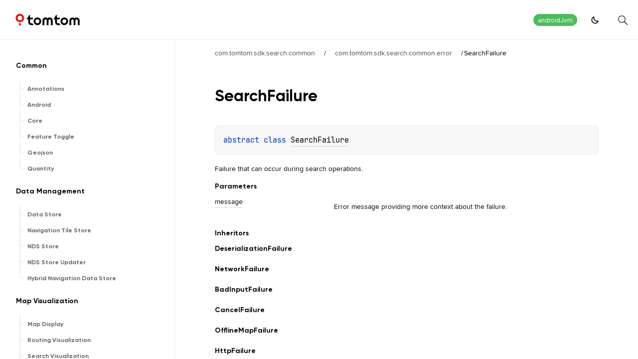

--- FILE ---
content_type: text/html
request_url: https://developer.tomtom.com/assets/downloads/tomtom-sdks/android/api-reference/0.45.3/search/common/com.tomtom.sdk.search.common.error/-search-failure/index.html
body_size: 2852
content:
<!doctype html>
<html>
<head>
    <meta name="viewport" content="width=device-width, initial-scale=1" charset="UTF-8">
    <title>SearchFailure</title>
<link href="../../../../images/logo-icon.svg" rel="icon" type="image/svg"><script>var pathToRoot = "../../../../";</script>    <script>const storage = localStorage.getItem("dokka-dark-mode")
    if (storage == null) {
        const osDarkSchemePreferred = window.matchMedia && window.matchMedia('(prefers-color-scheme: dark)').matches
        if (osDarkSchemePreferred === true) {
            document.getElementsByTagName("html")[0].classList.add("theme-dark")
        }
    } else {
        const savedDarkMode = JSON.parse(storage)
        if(savedDarkMode === true) {
            document.getElementsByTagName("html")[0].classList.add("theme-dark")
        }
    }
    </script>
<script type="text/javascript" src="../../../../scripts/sourceset_dependencies.js" async></script>
<link href="../../../../styles/style.css" rel="Stylesheet">
<link href="../../../../styles/jetbrains-mono.css" rel="Stylesheet">
<link href="../../../../styles/main.css" rel="Stylesheet">
<link href="../../../../styles/prism.css" rel="Stylesheet">
<link href="../../../../styles/logo-styles.css" rel="Stylesheet">
<script type="text/javascript" src="../../../../scripts/clipboard.js" async></script>
<script type="text/javascript" src="../../../../scripts/navigation-loader.js" async></script>
<script type="text/javascript" src="../../../../scripts/platform-content-handler.js" async></script>
<script type="text/javascript" src="../../../../scripts/main.js" defer></script>
<script type="text/javascript" src="../../../../scripts/prism.js" async></script>
<script type="text/javascript" src="../../../../scripts/symbol-parameters-wrapper_deferred.js" defer></script>
<link href="../../../../images/domain-feature-toggle.svg">
<link href="../../../../images/tomtom-light.svg">
<link href="../../../../images/theme-toggle-dark.svg">
<link href="../../../../images/domain-geojson.svg">
<link href="../../../../images/arrow-submenu.svg">
<link href="../../../../images/domain-data-management.svg">
<link href="../../../../images/domain-tts.svg">
<link href="../../../../images/domain-quantity.svg">
<link href="../../../../images/domain-navigation.svg">
<link href="../../../../images/domain-vehicle.svg">
<link href="../../../../images/domain-common.svg">
<link href="../../../../images/logo-icon.svg">
<link href="../../../../images/domain-addons.svg">
<link href="../../../../images/domain-annotations.svg">
<link href="../../../../images/theme-toggle-light.svg">
<link href="../../../../images/domain-maps.svg">
<link href="../../../../images/domain-virtual-horizon.svg">
<link href="../../../../images/tomtom-dark.svg">
<link href="../../../../images/domain-traffic.svg">
<link href="../../../../images/domain-routing.svg">
<link href="../../../../images/domain-telemetry.svg">
<link href="../../../../images/arrow-submenu-last.svg">
<link href="../../../../images/domain-search.svg">
<link href="../../../../images/domain-location.svg">
<link href="../../../../styles/logo-styles.css" rel="Stylesheet"></head>
<body>
<div class="navigation-wrapper" id="navigation-wrapper">
    <div id="leftToggler"><span class="icon-toggler"></span></div>
    <div class="library-name">
<a href="../../../../index.html">
<span>Maps and Navigation SDK</span>            </a>    </div>
    <div>0.45.3
    </div>
    <div class="pull-right d-flex">
        <div class="filter-section" id="filter-section">
                <button class="platform-tag platform-selector jvm-like" data-active="" data-filter=":search:common:dokkaHtmlPartial/combined">androidJvm</button>
        </div>
        <button id="theme-toggle-button"><span id="theme-toggle"></span></button>
        <div id="searchBar"></div>
    </div>
</div>
<div id="container">
    <div id="leftColumn">
        <div id="sideMenu"></div>
    </div>
    <div id="main">
<div class="main-content" data-page-type="classlike" id="content" pageids="com.tomtom.sdk.search:common::com.tomtom.sdk.search.common.error/SearchFailure///PointingToDeclaration//-997770408">
  <div class="breadcrumbs"><a href="../../index.html">com.tomtom.sdk.search:common</a><span class="delimiter">/</span><a href="../index.html">com.tomtom.sdk.search.common.error</a><span class="delimiter">/</span><span class="current">SearchFailure</span></div>
  <div class="cover ">
    <h1 class="cover"><span>Search</span><wbr><span><span>Failure</span></span></h1>
    <div class="platform-hinted " data-platform-hinted="data-platform-hinted"><div class="content sourceset-dependent-content" data-active="" data-togglable=":search:common:dokkaHtmlPartial/combined"><div class="symbol monospace"><span class="token keyword">abstract </span><span class="token keyword">class </span><a href="index.html">SearchFailure</a></div><p class="paragraph">Failure that can occur during search operations.</p><h4 class="">Parameters</h4><div class="table"><div class="table-row" data-filterable-current=":search:common:dokkaHtmlPartial/combined" data-filterable-set=":search:common:dokkaHtmlPartial/combined"><div class="main-subrow keyValue "><div class=""><span class="inline-flex"><div><u><span><span>message</span></span></u></div></span></div><div><div class="title"><p class="paragraph">Error message providing more context about the failure.</p></div></div></div></div></div><h4 class="">Inheritors</h4><div class="table"><div class="table-row" data-filterable-current=":search:common:dokkaHtmlPartial/combined" data-filterable-set=":search:common:dokkaHtmlPartial/combined"><div class="main-subrow keyValue "><div class=""><span class="inline-flex"><div><a href="-deserialization-failure/index.html">DeserializationFailure</a></div></span></div><div></div></div></div><div class="table-row" data-filterable-current=":search:common:dokkaHtmlPartial/combined" data-filterable-set=":search:common:dokkaHtmlPartial/combined"><div class="main-subrow keyValue "><div class=""><span class="inline-flex"><div><a href="-network-failure/index.html">NetworkFailure</a></div></span></div><div></div></div></div><div class="table-row" data-filterable-current=":search:common:dokkaHtmlPartial/combined" data-filterable-set=":search:common:dokkaHtmlPartial/combined"><div class="main-subrow keyValue "><div class=""><span class="inline-flex"><div><a href="-bad-input-failure/index.html">BadInputFailure</a></div></span></div><div></div></div></div><div class="table-row" data-filterable-current=":search:common:dokkaHtmlPartial/combined" data-filterable-set=":search:common:dokkaHtmlPartial/combined"><div class="main-subrow keyValue "><div class=""><span class="inline-flex"><div><a href="-cancel-failure/index.html">CancelFailure</a></div></span></div><div></div></div></div><div class="table-row" data-filterable-current=":search:common:dokkaHtmlPartial/combined" data-filterable-set=":search:common:dokkaHtmlPartial/combined"><div class="main-subrow keyValue "><div class=""><span class="inline-flex"><div><a href="-offline-map-failure/index.html">OfflineMapFailure</a></div></span></div><div></div></div></div><div class="table-row" data-filterable-current=":search:common:dokkaHtmlPartial/combined" data-filterable-set=":search:common:dokkaHtmlPartial/combined"><div class="main-subrow keyValue "><div class=""><span class="inline-flex"><div><a href="-http-failure/index.html">HttpFailure</a></div></span></div><div></div></div></div><div class="table-row" data-filterable-current=":search:common:dokkaHtmlPartial/combined" data-filterable-set=":search:common:dokkaHtmlPartial/combined"><div class="main-subrow keyValue "><div class=""><span class="inline-flex"><div><a href="-api-key-failure/index.html">ApiKeyFailure</a></div></span></div><div></div></div></div></div></div></div>
  </div>
  <div class="tabbedcontent">
    <div class="tabs-section" tabs-section="tabs-section"><button class="section-tab" data-active="" data-togglable="CONSTRUCTOR,TYPE,FUNCTION,PROPERTY">Members</button></div>
    <div class="tabs-section-body">
      <div data-togglable="TYPE">
        <h2 class="">Types</h2>
        <div class="table"><a data-name="201197393%2FClasslikes%2F-997770408" anchor-label="ApiKeyFailure" id="201197393%2FClasslikes%2F-997770408" data-filterable-set=":search:common:dokkaHtmlPartial/combined"></a>
          <div class="table-row" data-filterable-current=":search:common:dokkaHtmlPartial/combined" data-filterable-set=":search:common:dokkaHtmlPartial/combined">
            <div class="main-subrow keyValue ">
              <div class=""><span class="inline-flex">
                  <div><a href="-api-key-failure/index.html"><span>Api</span><wbr><span>Key</span><wbr><span><span>Failure</span></span></a></div>
<span class="anchor-wrapper"><span class="anchor-icon" pointing-to="201197393%2FClasslikes%2F-997770408"></span>
                    <div class="copy-popup-wrapper "><span class="copy-popup-icon"></span><span>Link copied to clipboard</span></div>
                  </span></span></div>
              <div>
                <div class="title">
                  <div class="platform-hinted " data-platform-hinted="data-platform-hinted"><div class="content sourceset-dependent-content" data-active="" data-togglable=":search:common:dokkaHtmlPartial/combined"><div class="symbol monospace"><span class="token keyword">class </span><a href="-api-key-failure/index.html">ApiKeyFailure</a><span class="token punctuation">(</span><span class="parameters "><span class="parameter "><span class="token keyword">val </span>message<span class="token operator">: </span><a href="https://kotlinlang.org/api/latest/jvm/stdlib/kotlin/-string/index.html">String</a><span class="token operator"> = </span>API_KEY_ERROR_MESSAGE</span></span><span class="token punctuation">)</span> : <a href="index.html">SearchFailure</a></div><div class="brief "><p class="paragraph">Failure related to problems with the API key used for authentication.</p></div></div></div>
                </div>
              </div>
            </div>
          </div>
<a data-name="700590833%2FClasslikes%2F-997770408" anchor-label="BadInputFailure" id="700590833%2FClasslikes%2F-997770408" data-filterable-set=":search:common:dokkaHtmlPartial/combined"></a>
          <div class="table-row" data-filterable-current=":search:common:dokkaHtmlPartial/combined" data-filterable-set=":search:common:dokkaHtmlPartial/combined">
            <div class="main-subrow keyValue ">
              <div class=""><span class="inline-flex">
                  <div><a href="-bad-input-failure/index.html"><span>Bad</span><wbr><span>Input</span><wbr><span><span>Failure</span></span></a></div>
<span class="anchor-wrapper"><span class="anchor-icon" pointing-to="700590833%2FClasslikes%2F-997770408"></span>
                    <div class="copy-popup-wrapper "><span class="copy-popup-icon"></span><span>Link copied to clipboard</span></div>
                  </span></span></div>
              <div>
                <div class="title">
                  <div class="platform-hinted " data-platform-hinted="data-platform-hinted"><div class="content sourceset-dependent-content" data-active="" data-togglable=":search:common:dokkaHtmlPartial/combined"><div class="symbol monospace"><span class="token keyword">class </span><a href="-bad-input-failure/index.html">BadInputFailure</a><span class="token punctuation">(</span><span class="parameters "><span class="parameter "><span class="token keyword">val </span>message<span class="token operator">: </span><a href="https://kotlinlang.org/api/latest/jvm/stdlib/kotlin/-string/index.html">String</a></span></span><span class="token punctuation">)</span> : <a href="index.html">SearchFailure</a></div><div class="brief "><p class="paragraph">Failure due to invalid or incorrect input parameters.</p></div></div></div>
                </div>
              </div>
            </div>
          </div>
<a data-name="761750502%2FClasslikes%2F-997770408" anchor-label="CancelFailure" id="761750502%2FClasslikes%2F-997770408" data-filterable-set=":search:common:dokkaHtmlPartial/combined"></a>
          <div class="table-row" data-filterable-current=":search:common:dokkaHtmlPartial/combined" data-filterable-set=":search:common:dokkaHtmlPartial/combined">
            <div class="main-subrow keyValue ">
              <div class=""><span class="inline-flex">
                  <div><a href="-cancel-failure/index.html"><span>Cancel</span><wbr><span><span>Failure</span></span></a></div>
<span class="anchor-wrapper"><span class="anchor-icon" pointing-to="761750502%2FClasslikes%2F-997770408"></span>
                    <div class="copy-popup-wrapper "><span class="copy-popup-icon"></span><span>Link copied to clipboard</span></div>
                  </span></span></div>
              <div>
                <div class="title">
                  <div class="platform-hinted " data-platform-hinted="data-platform-hinted"><div class="content sourceset-dependent-content" data-active="" data-togglable=":search:common:dokkaHtmlPartial/combined"><div class="symbol monospace"><span class="token keyword">class </span><a href="-cancel-failure/index.html">CancelFailure</a><span class="token punctuation">(</span><span class="parameters "><span class="parameter "><span class="token keyword">val </span>message<span class="token operator">: </span><a href="https://kotlinlang.org/api/latest/jvm/stdlib/kotlin/-string/index.html">String</a></span></span><span class="token punctuation">)</span> : <a href="index.html">SearchFailure</a></div><div class="brief "><p class="paragraph">Failure when a search request is cancelled.</p></div></div></div>
                </div>
              </div>
            </div>
          </div>
<a data-name="-289294198%2FClasslikes%2F-997770408" anchor-label="Companion" id="-289294198%2FClasslikes%2F-997770408" data-filterable-set=":search:common:dokkaHtmlPartial/combined"></a>
          <div class="table-row" data-filterable-current=":search:common:dokkaHtmlPartial/combined" data-filterable-set=":search:common:dokkaHtmlPartial/combined">
            <div class="main-subrow keyValue ">
              <div class=""><span class="inline-flex">
                  <div><a href="-companion/index.html"><span><span>Companion</span></span></a></div>
<span class="anchor-wrapper"><span class="anchor-icon" pointing-to="-289294198%2FClasslikes%2F-997770408"></span>
                    <div class="copy-popup-wrapper "><span class="copy-popup-icon"></span><span>Link copied to clipboard</span></div>
                  </span></span></div>
              <div>
                <div class="title">
                  <div class="platform-hinted " data-platform-hinted="data-platform-hinted"><div class="content sourceset-dependent-content" data-active="" data-togglable=":search:common:dokkaHtmlPartial/combined"><div class="symbol monospace"><span class="token keyword">object </span><a href="-companion/index.html">Companion</a></div><div class="brief "><p class="paragraph">Contains the default values for the <a href="index.html">SearchFailure</a> class.</p></div></div></div>
                </div>
              </div>
            </div>
          </div>
<a data-name="1550635345%2FClasslikes%2F-997770408" anchor-label="DeserializationFailure" id="1550635345%2FClasslikes%2F-997770408" data-filterable-set=":search:common:dokkaHtmlPartial/combined"></a>
          <div class="table-row" data-filterable-current=":search:common:dokkaHtmlPartial/combined" data-filterable-set=":search:common:dokkaHtmlPartial/combined">
            <div class="main-subrow keyValue ">
              <div class=""><span class="inline-flex">
                  <div><a href="-deserialization-failure/index.html"><span>Deserialization</span><wbr><span><span>Failure</span></span></a></div>
<span class="anchor-wrapper"><span class="anchor-icon" pointing-to="1550635345%2FClasslikes%2F-997770408"></span>
                    <div class="copy-popup-wrapper "><span class="copy-popup-icon"></span><span>Link copied to clipboard</span></div>
                  </span></span></div>
              <div>
                <div class="title">
                  <div class="platform-hinted " data-platform-hinted="data-platform-hinted"><div class="content sourceset-dependent-content" data-active="" data-togglable=":search:common:dokkaHtmlPartial/combined"><div class="symbol monospace"><span class="token keyword">class </span><a href="-deserialization-failure/index.html">DeserializationFailure</a><span class="token punctuation">(</span><span class="parameters "><span class="parameter "><span class="token keyword">val </span>message<span class="token operator">: </span><a href="https://kotlinlang.org/api/latest/jvm/stdlib/kotlin/-string/index.html">String</a></span></span><span class="token punctuation">)</span> : <a href="index.html">SearchFailure</a></div><div class="brief "><p class="paragraph">Failure due to unsuccessful deserialization of an online JSON response.</p></div></div></div>
                </div>
              </div>
            </div>
          </div>
<a data-name="-142697676%2FClasslikes%2F-997770408" anchor-label="HttpFailure" id="-142697676%2FClasslikes%2F-997770408" data-filterable-set=":search:common:dokkaHtmlPartial/combined"></a>
          <div class="table-row" data-filterable-current=":search:common:dokkaHtmlPartial/combined" data-filterable-set=":search:common:dokkaHtmlPartial/combined">
            <div class="main-subrow keyValue ">
              <div class=""><span class="inline-flex">
                  <div><a href="-http-failure/index.html"><span>Http</span><wbr><span><span>Failure</span></span></a></div>
<span class="anchor-wrapper"><span class="anchor-icon" pointing-to="-142697676%2FClasslikes%2F-997770408"></span>
                    <div class="copy-popup-wrapper "><span class="copy-popup-icon"></span><span>Link copied to clipboard</span></div>
                  </span></span></div>
              <div>
                <div class="title">
                  <div class="platform-hinted " data-platform-hinted="data-platform-hinted"><div class="content sourceset-dependent-content" data-active="" data-togglable=":search:common:dokkaHtmlPartial/combined"><div class="symbol monospace"><span class="token keyword">class </span><a href="-http-failure/index.html">HttpFailure</a><span class="token punctuation">(</span><span class="parameters "><span class="parameter "><span class="token keyword">val </span>httpErrorCode<span class="token operator">: </span><a href="https://kotlinlang.org/api/latest/jvm/stdlib/kotlin/-int/index.html">Int</a><span class="token punctuation">, </span></span><span class="parameter "><span class="token keyword">val </span>message<span class="token operator">: </span><a href="https://kotlinlang.org/api/latest/jvm/stdlib/kotlin/-string/index.html">String</a></span></span><span class="token punctuation">)</span> : <a href="index.html">SearchFailure</a></div><div class="brief "><p class="paragraph">Failure where an online REST API call returned an unexpected HTTP status code.</p></div></div></div>
                </div>
              </div>
            </div>
          </div>
<a data-name="-121347728%2FClasslikes%2F-997770408" anchor-label="NetworkFailure" id="-121347728%2FClasslikes%2F-997770408" data-filterable-set=":search:common:dokkaHtmlPartial/combined"></a>
          <div class="table-row" data-filterable-current=":search:common:dokkaHtmlPartial/combined" data-filterable-set=":search:common:dokkaHtmlPartial/combined">
            <div class="main-subrow keyValue ">
              <div class=""><span class="inline-flex">
                  <div><a href="-network-failure/index.html"><span>Network</span><wbr><span><span>Failure</span></span></a></div>
<span class="anchor-wrapper"><span class="anchor-icon" pointing-to="-121347728%2FClasslikes%2F-997770408"></span>
                    <div class="copy-popup-wrapper "><span class="copy-popup-icon"></span><span>Link copied to clipboard</span></div>
                  </span></span></div>
              <div>
                <div class="title">
                  <div class="platform-hinted " data-platform-hinted="data-platform-hinted"><div class="content sourceset-dependent-content" data-active="" data-togglable=":search:common:dokkaHtmlPartial/combined"><div class="symbol monospace"><span class="token keyword">class </span><a href="-network-failure/index.html">NetworkFailure</a><span class="token punctuation">(</span><span class="parameters "><span class="parameter "><span class="token keyword">val </span>message<span class="token operator">: </span><a href="https://kotlinlang.org/api/latest/jvm/stdlib/kotlin/-string/index.html">String</a></span></span><span class="token punctuation">)</span> : <a href="index.html">SearchFailure</a></div><div class="brief "><p class="paragraph">Failure caused by a network-related issue.</p></div></div></div>
                </div>
              </div>
            </div>
          </div>
<a data-name="2050060133%2FClasslikes%2F-997770408" anchor-label="OfflineMapFailure" id="2050060133%2FClasslikes%2F-997770408" data-filterable-set=":search:common:dokkaHtmlPartial/combined"></a>
          <div class="table-row" data-filterable-current=":search:common:dokkaHtmlPartial/combined" data-filterable-set=":search:common:dokkaHtmlPartial/combined">
            <div class="main-subrow keyValue ">
              <div class=""><span class="inline-flex">
                  <div><a href="-offline-map-failure/index.html"><span>Offline</span><wbr><span>Map</span><wbr><span><span>Failure</span></span></a></div>
<span class="anchor-wrapper"><span class="anchor-icon" pointing-to="2050060133%2FClasslikes%2F-997770408"></span>
                    <div class="copy-popup-wrapper "><span class="copy-popup-icon"></span><span>Link copied to clipboard</span></div>
                  </span></span></div>
              <div>
                <div class="title">
                  <div class="platform-hinted " data-platform-hinted="data-platform-hinted"><div class="content sourceset-dependent-content" data-active="" data-togglable=":search:common:dokkaHtmlPartial/combined"><div class="symbol monospace"><span class="token keyword">class </span><a href="-offline-map-failure/index.html">OfflineMapFailure</a><span class="token punctuation">(</span><span class="parameters "><span class="parameter "><span class="token keyword">val </span>message<span class="token operator">: </span><a href="https://kotlinlang.org/api/latest/jvm/stdlib/kotlin/-string/index.html">String</a></span></span><span class="token punctuation">)</span> : <a href="index.html">SearchFailure</a></div><div class="brief "><p class="paragraph">Failure related to issues with the offline map data.</p></div></div></div>
                </div>
              </div>
            </div>
          </div>
        </div>
      </div>
      <div data-togglable="PROPERTY">
        <h2 class="">Properties</h2>
        <div class="table"><a data-name="739399324%2FProperties%2F-997770408" anchor-label="message" id="739399324%2FProperties%2F-997770408" data-filterable-set=":search:common:dokkaHtmlPartial/combined"></a>
          <div class="table-row" data-filterable-current=":search:common:dokkaHtmlPartial/combined" data-filterable-set=":search:common:dokkaHtmlPartial/combined">
            <div class="main-subrow keyValue ">
              <div class=""><span class="inline-flex">
                  <div><a href="message.html"><span><span>message</span></span></a></div>
<span class="anchor-wrapper"><span class="anchor-icon" pointing-to="739399324%2FProperties%2F-997770408"></span>
                    <div class="copy-popup-wrapper "><span class="copy-popup-icon"></span><span>Link copied to clipboard</span></div>
                  </span></span></div>
              <div>
                <div class="title">
                  <div class="platform-hinted " data-platform-hinted="data-platform-hinted"><div class="content sourceset-dependent-content" data-active="" data-togglable=":search:common:dokkaHtmlPartial/combined"><div class="symbol monospace"><span class="token keyword"></span><span class="token keyword">val </span><a href="message.html">message</a><span class="token operator">: </span><a href="https://kotlinlang.org/api/latest/jvm/stdlib/kotlin/-string/index.html">String</a></div></div></div>
                </div>
              </div>
            </div>
          </div>
        </div>
      </div>
    </div>
  </div>
</div>
      <div class="footer">
        <span class="go-to-top-icon"><a href="#content" id="go-to-top-link"></a></span><span>TomTom Maps and Navigation SDK version 0.45.3 | Copyright © 2022 - 2024 TomTom NV. All rights reserved.</span><span class="pull-right"><span>Generated by </span><a href="https://github.com/Kotlin/dokka"><span>dokka</span><span class="padded-icon"></span></a></span>
      </div>
    </div>
</div>
</body>
</html>



--- FILE ---
content_type: text/css
request_url: https://developer.tomtom.com/assets/downloads/tomtom-sdks/android/api-reference/0.45.3/styles/logo-styles.css
body_size: 3348
content:
@font-face {
    font-family: "Gilroy";
    font-weight: 700;
    src: url("/static-assets/fonts/gilroy-bold-webfont.woff2") format("woff2");
}
@font-face {
    font-family: "Proxima-Nova";
    font-weight: 400;
    src: url("/static-assets/fonts/proximanova-regular-webfont.woff2") format("woff2");
}
@font-face {
    font-family: "Proxima-Nova";
    font-weight: 700;
    src: url("/static-assets/fonts/proximanova-bold-webfont.woff2") format("woff2");
}

:root {
    --brand-red: #df1b12;
    --brand-blue: #1988cf;
    --brand-white: #ffffff;
    --brand-black: ##0a0e11;
    --gray-very-dark: #18212a;
    --gray-dark: #3c4956;
    --gray-neutral-strong: rgba(128, 128, 128, 0.4);
    --gray-neutral: rgba(128, 128, 128, 0.15);
    --gray-subtle: rgba(128, 128, 128, 0.05);
    --gray-hover: rgba(242, 242, 242, 0.5);
    --gray-selected: rgba(242, 242, 242, 1);
    --gray-opaque: #666666;
    --opacity-inactive: 0.7;
    --text: var(--brand-black);
    --background: var(--brand-white);
    --theme-toggle-background: var(--background);
    --spacing-small: 0.5rem;
    --spacing-medium: 1rem;
    --spacing-large: 2rem;
    --spacing-xlarge: 3rem;
    --size-header: 5rem;
    --size-button: 3rem;
    --size-font: 16px;
    --size-font-code: 14px;
    --size-font-domain: 14px;
    --size-font-module: 12px;
    --size-font-cover: 32px;
    --size-max-width: 1200px;
    --size-radius: 0.5rem;
    --size-radius-highlight: 0.3125rem;
    --size-side-bar: 350px;
    --size-module-offset: 26px;
    --shadow-default: 0 0.5rem 1rem -0.5rem rgba(0, 0, 0, 0.1);
    --breadcrumb-font-color: var(--text);
    --hover-link-color: var(--brand-blue);
    --average-color: var(--text);
    --footer-height: var(--size-header);
    --size-side-bar: 350px;
    --shadow-default: 0 0.5rem 1rem -0.5rem rgba(0, 0, 0, 0.1);
    --breadcrumb-font-color: var(--text);
    --hover-link-color: var(--brand-blue);
    --average-color: var(--text);
    --footer-height: var(--size-header);
    --footer-padding-top: var(--spacing-xlarge);
    --horizontal-spacing-for-content: var(--spacing-xlarge);
    --mobile-horizontal-spacing-for-content: 8px;
    --bottom-spacing: var(--spacing-medium);
    --color-scrollbar: var(--gray-neutral-strong);
    --color-scrollbar-track: var(--background);
    --code-background: var(--gray-hover);
    font-size: var(--size-font);
}

:root body {
    font-family: "Proxima-Nova", var(--default-font-family);
    font-size: var(--size-font-domain);
    font-weight: 400;
    line-height: 20px;
    color: var(--text);
    background: var(--background);
}
:root input {
    color: var(--text) !important;
}
:root .paragraph {
    margin: var(--spacing-small) 0 !important;
    line-height: 1.75em;
}
:root .paragraph a {
    color: var(--hover-link-color);
}
:root h1,
:root h2,
:root h3,
:root h4,
:root h5,
:root h6 {
    margin-top: 1em;
    color: var(--text);
    font-family: "Gilroy";
    font-weight: 700;
}
:root h1 {
    font-size: 3rem;
    font-weight: normal !important;
}
:root h1.cover {
    border-bottom-color: var(--gray-neutral);
    font-size: var(--size-font-cover);
    font-weight: 700 !important;
    letter-spacing: normal;
}
.cover > h1 {
    font-size: 2rem;
    font-weight: 700 !important;
    letter-spacing: normal;
}
:root h2 {
    font-size: 16px;
    letter-spacing: normal;
    border-bottom: 1px solid var(--gray-neutral);
    margin-bottom: 8px !important;
}
#container {
    height: calc(100% - var(--size-header));
}
:root #leftColumn {
    border: none;
    width: 30vw;
    min-width: var(--size-side-bar);
    border-right: 1px solid var(--gray-neutral);
}

:root #leftColumn #paneSearch #navigation-pane-search {
    border-radius: 4rem;
    background: var(--gray-subtle);
    border-color: var(--gray-neutral);
    padding-right: var(--spacing-large);
    padding-left: var(--spacing-medium);
    font-size: 1rem;
}
:root #leftColumn #paneSearch .paneSearchInputClearIcon {
    margin-right: var(--spacing-small);
}
:root #leftColumn #paneSearch .paneSearchInputClearIcon svg {
    opacity: 0.3;
}
:root #leftColumn #paneSearch .paneSearchInputClearIcon svg * {
    fill: var(--text) !important;
}
:root #leftColumn .sideMenu > .sideMenuPart {
    margin-bottom: var(--spacing-small);
}

/* Hide androidJvm pills. */
.platform-tags {
    display: none;
}

/* NAVIGATION TREE */

#sideMenu {
    font-family: "Gilroy";
}
.sideMenuPart {
    background: var(--background-color);
}
.sideMenuPart.domain > .overview:hover {
    background: var(--gray-hover);
}
.sideMenuPart.domain:has(div[data-active]) > .overview {
    background: var(--gray-selected);
}
/* Show arrow always. */
.sideMenuPart.hidden > .sideMenuPart {
    display: flex;
}
.sideMenuPart.module > .sideMenuPart {
    display: none;
}

/* Remove unwanted offset. */
.sideMenuPart.domain > .overview > a {
    padding-left: 0px;
    color: var(--text);
    overflow-wrap: break-word;
}
/* Apply UX style. */
.sideMenuPart.domain > .overview {
    display: flex;
    margin: 12px;
    padding-left: 8px;
    align-items: center;
    gap: 16px;
    align-self: stretch;
    border-radius: var(--size-radius-highlight);

    font-size: var(--size-font-domain);
    font-style: normal;
    font-weight: 700;
    line-height: 1.25rem;
}
/* Hide expand arrow for domains in navigation menu. */
.sideMenuPart.domain > .overview > .navButton {
    display: none;
}

/* Hide packages from navigation menu. */
.sideMenuPart.module > .sideMenuPart.hidden {
    display: none;
}
/* Apply UX style. */
.sideMenuPart.module {
    display: flex;
    padding-left: 0px;
    align-items: flex-start;
    gap: 4px;
    background: var(--background);
}
/* Set wanted offsets. */
.sideMenuPart.module > .overview {
    display: block;
    width: 100%;
    padding-top: 0px;
    padding-bottom: 0px;
    padding-left: 8px;
    padding-right: 8px;
    margin-left: 4px;
}
/* To exclude the module "arrow" from hover effect. */
.sideMenuPart.module > .overview > a:hover {
    margin-left: var(--size-module-offset);
}
/* Apply highlight box style. */
.sideMenuPart.module > .overview > a:hover {
    border-radius: var(--size-radius-highlight);
    background: var(--gray-hover);
}
/* Apply UX style. */
.sideMenuPart.module > .overview > a > span {
    display: flex;
    padding: 8px;
    align-items: center;
    gap: 12px;

    font-size: var(--size-font-module);
    font-style: normal;
    font-weight: 700;
    line-height: 1rem;
    color: var(--gray-opaque);
}
/* Undo the forced offset for the hover on .overview. */
.sideMenuPart.module > .overview > a > span:hover {
    position: relative;
    left: calc(-1 * var(--size-module-offset));
}
/* Apply UX style and fix padding. */
.sideMenuPart.module > .overview > .navButton {
    padding: 0px;
    padding-right: 4px;
    display: flex;
    align-items: flex-start;
    align-self: stretch;
}
/* Show different submenu indicator. */
.sideMenuPart.module > .overview > .navButton > .navButtonContent::before {
    -webkit-mask: url("../images/arrow-submenu.svg") no-repeat 50% 50%;
    mask: url("../images/arrow-submenu.svg") no-repeat 50% 50%;
    height: 32px;
    width: 16px;
    transform: rotate(0deg);
    background: var(--gray-neutral);

    padding-left: 0px;
    align-items: flex-start;
    gap: 4px;
    align-self: stretch;
}
/* Show different submenu indicator for last child. */
.sideMenuPart.module:last-child > .overview > .navButton > .navButtonContent::before {
    -webkit-mask: url("../images/arrow-submenu-last.svg") no-repeat;
    mask: url("../images/arrow-submenu-last.svg") no-repeat;
}

/* To exclude the module "arrow" from selected effect. */
:is(.sideMenuPart.module[data-active] > .overview > a ,
    .sideMenuPart.module:has(div[data-active]) > .overview > a) {
    margin-left: var(--size-module-offset);
}
/* Apply selected box style. */
:is(.sideMenuPart.module[data-active] > .overview > a,
    .sideMenuPart.module:has(div[data-active]) > .overview > a) {
    border-radius: var(--size-radius-highlight);
    background: var(--gray-selected);
}
/* Undo the forced offset for the selected effect on .overview. */
:is(.sideMenuPart.module[data-active] > .overview > a > span,
    .sideMenuPart.module:has(div[data-active]) > .overview > a > span) {
    position: relative;
    left: calc(-1 * var(--size-module-offset));
}




.sideMenuPart > .overview::before {
    left: -2rem;
    width: calc(100% + 2rem);
}

.sideMenuPart .sideMenuPart .overview::before {
    background: var(--gray-subtle);
}

.sideMenuPart .overview {
    display: flex;
    align-items: center;
}

.sideMenuPart .overview:hover::before {
    background-color: var(--gray-neutral);
}

.sideMenuPart .overview .navButton {
    margin-right: 0;
    width: 1.5rem;
}


:root .navigation-wrapper {
    border-bottom: 1px solid var(--gray-neutral);
    height: var(--size-header);
    background: var(--background);
    padding: 0px var(--spacing-medium);
    box-sizing: border-box;
    align-items: center;
}
.search button {
    fill: var(--text);
}

:root .navigation-wrapper .search-content {
    background: none;
}
:root .navigation-wrapper .search button {
    background: none;
    opacity: var(--opacity-inactive);
    width: var(--size-button);
    height: 100%;
}

/* LOGO */

:root .library-name a {
    content: " ";
    background-image: url("../images/tomtom-light.svg") !important;
    height: 100%;
    width: 300px;
    background-repeat: no-repeat;
    display: block;
    color: transparent;
    background-size: contain;
    padding: 1rem;
    background-position: left center;
    box-sizing: border-box;
}

@media screen and (max-width: 759px) {
    #leftToggler {
        color: var(--text);
    }

    #leftColumn {
        background: var(--background);
        margin-left: -350px;
    }
}

/* SEARCH */

:root div[data-test="ring-popup"] {
    background-color: var(--gray-very-dark) !important;
    color: var(--brand-white) !important;
    top: var(--size-header) !important;
    margin-top: var(--spacing-medium);
    left: 50% !important;
    transform: translate(-50%, 0);
    border-radius: var(--size-radius);
    box-shadow: 0 2rem 10rem -0.3rem rgba(0, 0, 0, 0.5);
}

:root div[data-test="ring-popup"] input {
    height: var(--size-header);
    color: currentColor !important;
}
:root div[data-test="ring-popup"] div[data-test="ring-select-popup-filter"] {
    display: flex;
    align-items: center;
}

:root div[data-test="ring-popup"] span[data-test-custom="ring-select-popup-filter-icon"] {
    top: initial !important;
}

/* BREADCRUMBS */

:root .breadcrumbs {
    color: currentColor;
}

:root .breadcrumbs a {
    border-bottom: 0 !important;
    margin: var(--spacing-medium);
    opacity: var(--opacity-inactive);
}

:root .breadcrumbs a:first-child {
    margin-left: 0;
}

:root .breadcrumbs a:last-child {
    font-weight: bold;
    opacity: 1;
    margin-right: 0;
}

/* CODE */

:root code {
    color: var(--text);
    font-size: var(--size-font-code);
    border-radius: 0.25rem;
    padding: var(--spacing-small);
    margin: var(--spacing-medium) 0;
}
:root code pre {
    color: var(--text);
}
:root .sample-container code {
    border-radius: var(--size-radius);
    padding: var(--spacing-small) var(--spacing-medium);
    border: 1px solid var(--gray-subtle);
}

:root .paragraph {
    color: var(--text) !important;
}

:root .paragraph a {
    color: var(--brand-blue) !important;
    font-size: inherit;
}
:root .symbol {
    border-radius: var(--size-radius);
    padding: var(--spacing-medium);
    border: 1px solid var(--gray-neutral);
    margin-bottom: var(--spacing-medium);
}
:root .symbol.strikethrough {
    text-decoration: initial;
    position: relative;
    opacity: 0.6;
}
:root .symbol.strikethrough a {
    color: currentColor;
}
:root .symbol.strikethrough::after {
    content: "DEPRECATED";
    position: absolute;
    right: 50px;
    background: var(--brand-red);
    color: white;
    font-size: 0.8em;
    padding: 1px 0.5rem;
    border-radius: 4px;
}
:root .symbol span.copy-icon {
    opacity: var(--opacity-inactive);
}
:root .symbol span.copy-icon:hover {
    opacity: 1;
}
:root .symbol span.copy-icon:hover::before {
    background-color: var(--text);
}
:root .copy-popup-wrapper {
    background: var(--background);
    border-radius: var(--size-radius);
    border: 1px solid var(--gray-neutral);
    padding: var(--spacing-small);
}

:root .main-content > *:not(.navigation-wrapper) {
    max-width: var(--size-max-width);
    margin: var(--spacing-medium) auto;
    padding-left: 80px;
    padding-right: 80px;
}
:root .main-content > *:not(.navigation-wrapper):nth-child(2) {
    margin-top: 0;
}
:root .tabs-section .section-tab {
    font-size: var(--size-font);
    opacity: var(--opacity-inactive);
    border-bottom: 2px solid var(--gray-neutral);
}
:root .tabs-section .section-tab[data-active=""] {
    color: var(--text);
    opacity: 1;
    border-bottom: 2px solid var(--brand-blue);
}
:root .tabs-section-body,
:root .divergent-group {
    background-color: transparent;
}
:root .table {
    background: none;
}
:root .table .table-row {
    background: var(--background);
    color: var(--text);
    border-bottom: none;
    padding: 10px 0px;
    gap: 16px;
}
:root .table .table-row .main-subrow {
    grid-template-columns: 30% 70%;
    font-size: var(--size-font-domain);
}
:root .table .table-row .main-subrow .inline-flex a {
    color: inherit;
    font-family: "Gilroy";
    font-weight: bold;
    border-bottom: none !important;
    word-break: break-word;
}

/* LANDING PAGE. */
#domain-table {
    margin-top: var(--spacing-xlarge);
}
/* Hide module list. */
#domain-table ~ h2,
#domain-table ~ .table {
    display: none;
}
#domain-table .table-row {
    border-bottom: none;
}
.domain-row {
    display: flex;
    flex-direction: row;
    align-items: flex-start;
    align-content: flex-start;
    align-self: stretch;
    padding: 10px 0px;
    gap: 0px 80px;
}
.domain-cell {
    display: inline-flex;
    font-size: var(--size-font);
    font-weight: 700;
    line-height: 24px;
    min-width: 200px;
    max-width: 300px;
    flex: 1 0 0;
    justify-content: flex-start;
    align-items: center;
    gap: 24px;
}
.domain-cell a {
    display: inline-flex;
    border-bottom: none !important;
}
.domain-link {
    display: contents;
    border-bottom: none !important;
}
.domain-button {
    padding: 10.52px;
    background: var(--brand-red);
    box-shadow: 0px 0px 5.260000228881836px 1.315000057220459px rgba(60, 73, 86, 0.08);
    border-radius: 100px;
    justify-content: center;
    align-items: center;
    display: inline-flex;
}
.domain-button > img {
    width: var(--spacing-large);
}

/* GENERIC. */

:root .page-summary {
    background: var(--background);
    border: 1px solid var(--gray-neutral);
    border-right: none;
    border-top-left-radius: var(--size-radius);
    border-bottom-left-radius: var(--size-radius);
}
:root .page-summary:not(.hidden) {
    padding-top: var(--spacing-small);
}
:root .page-summary:not(.hidden) ul li a {
    color: var(--text);
    opacity: var(--opacity-inactive);
}
:root .page-summary:not(.hidden) ul li:hover {
    background: var(--gray-subtle);
}
:root .page-summary:not(.hidden) ul li.selected {
    border-right: 4px solid var(--brand-blue);
    border-left: none;
}
:root .page-summary:not(.hidden) ul li.selected a {
    opacity: 1;
}
:root .footer {
    border-top: 1px solid var(--gray-neutral);
}
:root .footer span.go-to-top-icon {
    background: var(--gray-subtle);
}

/* Theming. */
#theme-toggle {
    content: url("../images/theme-toggle-light.svg");
}
:root.theme-dark #theme-toggle {
    content: url("../images/theme-toggle-dark.svg");
}
/* Remove hover highlght. */
#theme-toggle-button:hover {
    background: var(--gray-hover);
}

:root.theme-dark {
    --text: white;
    --brand-blue: #3f9cd9;
    --background-color: rgba(20, 20, 27, 1);
    --background: var(--background-color);
    --gray-hover: rgba(43, 43, 53, 1);
    --gray-selected: rgba(96, 97, 111, 1);
    --gray-opaque: rgba(255, 255, 255, 0.76);
}

:root.theme-dark .library-name a {
    background-image: url("../images/tomtom-dark.svg") !important;
}

/*# sourceMappingURL=logo-styles.css.map */


--- FILE ---
content_type: text/javascript
request_url: https://developer.tomtom.com/assets/downloads/tomtom-sdks/android/api-reference/0.45.3/scripts/sourceset_dependencies.js
body_size: 63070
content:
sourceset_dependencies = '{":maps:display:dokkaHtmlPartial/androidTestRelease":[],":maps:display:dokkaHtmlPartial/debug":[],":maps:display:dokkaHtmlPartial/main":[],":maps:display:dokkaHtmlPartial/release":[],":maps:display:dokkaHtmlPartial/testFixtures":[],":maps:display:dokkaHtmlPartial/testFixturesDebug":[],":maps:display:dokkaHtmlPartial/testFixturesRelease":[],":navigation:navigation-map-matching-engine-offline:dokkaHtmlPartial/androidDebug":[":navigation:navigation-map-matching-engine-offline:dokkaHtmlPartial/commonMain"],":navigation:navigation-map-matching-engine-offline:dokkaHtmlPartial/androidMain":[":navigation:navigation-map-matching-engine-offline:dokkaHtmlPartial/commonMain"],":navigation:navigation-map-matching-engine-offline:dokkaHtmlPartial/androidRelease":[":navigation:navigation-map-matching-engine-offline:dokkaHtmlPartial/commonMain"],":navigation:navigation-map-matching-engine-offline:dokkaHtmlPartial/combined":[":navigation:navigation-map-matching-engine-offline:dokkaHtmlPartial/androidMain",":navigation:navigation-map-matching-engine-offline:dokkaHtmlPartial/commonMain"],":navigation:navigation-map-matching-engine-offline:dokkaHtmlPartial/commonMain":[],":navigation:navigation-map-matching-engine-offline:dokkaHtmlPartial/jvmMain":[":navigation:navigation-map-matching-engine-offline:dokkaHtmlPartial/commonMain"],":search:reverse-geocoding-client-online:dokkaHtmlPartial/androidDebug":[":search:reverse-geocoding-client-online:dokkaHtmlPartial/commonMain"],":search:reverse-geocoding-client-online:dokkaHtmlPartial/androidMain":[":search:reverse-geocoding-client-online:dokkaHtmlPartial/commonMain"],":search:reverse-geocoding-client-online:dokkaHtmlPartial/androidRelease":[":search:reverse-geocoding-client-online:dokkaHtmlPartial/commonMain"],":search:reverse-geocoding-client-online:dokkaHtmlPartial/combined":[":search:reverse-geocoding-client-online:dokkaHtmlPartial/commonMain",":search:reverse-geocoding-client-online:dokkaHtmlPartial/androidMain"],":search:reverse-geocoding-client-online:dokkaHtmlPartial/commonMain":[],":search:reverse-geocoding-client-online:dokkaHtmlPartial/jvmMain":[":search:reverse-geocoding-client-online:dokkaHtmlPartial/commonMain"],":common:core:dokkaHtmlPartial/androidDebug":[":common:core:dokkaHtmlPartial/commonMain"],":common:core:dokkaHtmlPartial/androidMain":[":common:core:dokkaHtmlPartial/commonMain"],":common:core:dokkaHtmlPartial/androidRelease":[":common:core:dokkaHtmlPartial/commonMain"],":common:core:dokkaHtmlPartial/combined":[":common:core:dokkaHtmlPartial/commonMain",":common:core:dokkaHtmlPartial/androidMain"],":common:core:dokkaHtmlPartial/commonMain":[],":common:core:dokkaHtmlPartial/jvmMain":[":common:core:dokkaHtmlPartial/commonMain"],":routing:range-calculator-online:dokkaHtmlPartial/androidDebug":[":routing:range-calculator-online:dokkaHtmlPartial/commonMain"],":routing:range-calculator-online:dokkaHtmlPartial/androidMain":[":routing:range-calculator-online:dokkaHtmlPartial/commonMain"],":routing:range-calculator-online:dokkaHtmlPartial/androidRelease":[":routing:range-calculator-online:dokkaHtmlPartial/commonMain"],":routing:range-calculator-online:dokkaHtmlPartial/combined":[":routing:range-calculator-online:dokkaHtmlPartial/commonMain",":routing:range-calculator-online:dokkaHtmlPartial/androidMain"],":routing:range-calculator-online:dokkaHtmlPartial/commonMain":[],":routing:range-calculator-online:dokkaHtmlPartial/jvmMain":[":routing:range-calculator-online:dokkaHtmlPartial/commonMain"],":traffic:traffic-client-api:dokkaHtmlPartial/androidDebug":[":traffic:traffic-client-api:dokkaHtmlPartial/commonMain"],":traffic:traffic-client-api:dokkaHtmlPartial/androidMain":[":traffic:traffic-client-api:dokkaHtmlPartial/commonMain"],":traffic:traffic-client-api:dokkaHtmlPartial/androidRelease":[":traffic:traffic-client-api:dokkaHtmlPartial/commonMain"],":traffic:traffic-client-api:dokkaHtmlPartial/combined":[":traffic:traffic-client-api:dokkaHtmlPartial/androidMain",":traffic:traffic-client-api:dokkaHtmlPartial/commonMain"],":traffic:traffic-client-api:dokkaHtmlPartial/commonMain":[],":traffic:traffic-client-api:dokkaHtmlPartial/jvmMain":[":traffic:traffic-client-api:dokkaHtmlPartial/commonMain"],":navigation:navigation-horizon-engine-hybrid:dokkaHtmlPartial/androidDebug":[":navigation:navigation-horizon-engine-hybrid:dokkaHtmlPartial/commonMain"],":navigation:navigation-horizon-engine-hybrid:dokkaHtmlPartial/androidMain":[":navigation:navigation-horizon-engine-hybrid:dokkaHtmlPartial/commonMain"],":navigation:navigation-horizon-engine-hybrid:dokkaHtmlPartial/androidRelease":[":navigation:navigation-horizon-engine-hybrid:dokkaHtmlPartial/commonMain"],":navigation:navigation-horizon-engine-hybrid:dokkaHtmlPartial/combined":[":navigation:navigation-horizon-engine-hybrid:dokkaHtmlPartial/androidMain",":navigation:navigation-horizon-engine-hybrid:dokkaHtmlPartial/commonMain"],":navigation:navigation-horizon-engine-hybrid:dokkaHtmlPartial/commonMain":[],":navigation:navigation-horizon-engine-hybrid:dokkaHtmlPartial/jvmMain":[":navigation:navigation-horizon-engine-hybrid:dokkaHtmlPartial/commonMain"],":search:reverse-geocoding-client-hybrid:dokkaHtmlPartial/androidDebug":[":search:reverse-geocoding-client-hybrid:dokkaHtmlPartial/commonMain"],":search:reverse-geocoding-client-hybrid:dokkaHtmlPartial/androidMain":[":search:reverse-geocoding-client-hybrid:dokkaHtmlPartial/commonMain"],":search:reverse-geocoding-client-hybrid:dokkaHtmlPartial/androidRelease":[":search:reverse-geocoding-client-hybrid:dokkaHtmlPartial/commonMain"],":search:reverse-geocoding-client-hybrid:dokkaHtmlPartial/combined":[":search:reverse-geocoding-client-hybrid:dokkaHtmlPartial/commonMain",":search:reverse-geocoding-client-hybrid:dokkaHtmlPartial/androidMain"],":search:reverse-geocoding-client-hybrid:dokkaHtmlPartial/commonMain":[],":search:reverse-geocoding-client-hybrid:dokkaHtmlPartial/jvmMain":[":search:reverse-geocoding-client-hybrid:dokkaHtmlPartial/commonMain"],":maps:visualization:range:dokkaHtmlPartial/androidTestRelease":[],":maps:visualization:range:dokkaHtmlPartial/debug":[],":maps:visualization:range:dokkaHtmlPartial/main":[],":maps:visualization:range:dokkaHtmlPartial/release":[],":maps:visualization:range:dokkaHtmlPartial/testFixtures":[],":maps:visualization:range:dokkaHtmlPartial/testFixturesDebug":[],":maps:visualization:range:dokkaHtmlPartial/testFixturesRelease":[],":navigation:navigation-horizon-engine-tilestore:dokkaHtmlPartial/androidDebug":[":navigation:navigation-horizon-engine-tilestore:dokkaHtmlPartial/commonMain"],":navigation:navigation-horizon-engine-tilestore:dokkaHtmlPartial/androidMain":[":navigation:navigation-horizon-engine-tilestore:dokkaHtmlPartial/commonMain"],":navigation:navigation-horizon-engine-tilestore:dokkaHtmlPartial/androidRelease":[":navigation:navigation-horizon-engine-tilestore:dokkaHtmlPartial/commonMain"],":navigation:navigation-horizon-engine-tilestore:dokkaHtmlPartial/combined":[":navigation:navigation-horizon-engine-tilestore:dokkaHtmlPartial/androidMain",":navigation:navigation-horizon-engine-tilestore:dokkaHtmlPartial/commonMain"],":navigation:navigation-horizon-engine-tilestore:dokkaHtmlPartial/commonMain":[],":navigation:navigation-horizon-engine-tilestore:dokkaHtmlPartial/jvm-linux-x86-64Main":[":navigation:navigation-horizon-engine-tilestore:dokkaHtmlPartial/commonMain"],":navigation:navigation-offline:dokkaHtmlPartial/androidDebug":[":navigation:navigation-offline:dokkaHtmlPartial/commonMain"],":navigation:navigation-offline:dokkaHtmlPartial/androidMain":[":navigation:navigation-offline:dokkaHtmlPartial/commonMain"],":navigation:navigation-offline:dokkaHtmlPartial/androidRelease":[":navigation:navigation-offline:dokkaHtmlPartial/commonMain"],":navigation:navigation-offline:dokkaHtmlPartial/combined":[":navigation:navigation-offline:dokkaHtmlPartial/androidMain",":navigation:navigation-offline:dokkaHtmlPartial/commonMain"],":navigation:navigation-offline:dokkaHtmlPartial/commonMain":[],":navigation:navigation-offline:dokkaHtmlPartial/jvmMain":[":navigation:navigation-offline:dokkaHtmlPartial/commonMain"],":search:search-client-hybrid:dokkaHtmlPartial/androidDebug":[":search:search-client-hybrid:dokkaHtmlPartial/commonMain"],":search:search-client-hybrid:dokkaHtmlPartial/androidMain":[":search:search-client-hybrid:dokkaHtmlPartial/commonMain"],":search:search-client-hybrid:dokkaHtmlPartial/androidRelease":[":search:search-client-hybrid:dokkaHtmlPartial/commonMain"],":search:search-client-hybrid:dokkaHtmlPartial/combined":[":search:search-client-hybrid:dokkaHtmlPartial/commonMain",":search:search-client-hybrid:dokkaHtmlPartial/androidMain"],":search:search-client-hybrid:dokkaHtmlPartial/commonMain":[],":search:search-client-hybrid:dokkaHtmlPartial/jvmMain":[":search:search-client-hybrid:dokkaHtmlPartial/commonMain"],":maps:visualization:navigation:dokkaHtmlPartial/androidTestRelease":[],":maps:visualization:navigation:dokkaHtmlPartial/debug":[],":maps:visualization:navigation:dokkaHtmlPartial/main":[],":maps:visualization:navigation:dokkaHtmlPartial/release":[],":maps:visualization:navigation:dokkaHtmlPartial/testFixtures":[],":maps:visualization:navigation:dokkaHtmlPartial/testFixturesDebug":[],":maps:visualization:navigation:dokkaHtmlPartial/testFixturesRelease":[],":navigation:navigation-online:dokkaHtmlPartial/androidDebug":[":navigation:navigation-online:dokkaHtmlPartial/commonMain"],":navigation:navigation-online:dokkaHtmlPartial/androidMain":[":navigation:navigation-online:dokkaHtmlPartial/commonMain"],":navigation:navigation-online:dokkaHtmlPartial/androidRelease":[":navigation:navigation-online:dokkaHtmlPartial/commonMain"],":navigation:navigation-online:dokkaHtmlPartial/combined":[":navigation:navigation-online:dokkaHtmlPartial/commonMain",":navigation:navigation-online:dokkaHtmlPartial/androidMain"],":navigation:navigation-online:dokkaHtmlPartial/commonMain":[],":navigation:navigation-online:dokkaHtmlPartial/jvmMain":[":navigation:navigation-online:dokkaHtmlPartial/commonMain"],":tts:tts-engine-android:dokkaHtmlPartial/androidTestRelease":[],":tts:tts-engine-android:dokkaHtmlPartial/debug":[],":tts:tts-engine-android:dokkaHtmlPartial/main":[],":tts:tts-engine-android:dokkaHtmlPartial/release":[],":tts:tts-engine-android:dokkaHtmlPartial/testFixtures":[],":tts:tts-engine-android:dokkaHtmlPartial/testFixturesDebug":[],":tts:tts-engine-android:dokkaHtmlPartial/testFixturesRelease":[],":maps:visualization:routing:dokkaHtmlPartial/androidTestRelease":[],":maps:visualization:routing:dokkaHtmlPartial/debug":[],":maps:visualization:routing:dokkaHtmlPartial/main":[],":maps:visualization:routing:dokkaHtmlPartial/release":[],":maps:visualization:routing:dokkaHtmlPartial/testFixtures":[],":maps:visualization:routing:dokkaHtmlPartial/testFixturesDebug":[],":maps:visualization:routing:dokkaHtmlPartial/testFixturesRelease":[],":search:search-client-onboard:dokkaHtmlPartial/androidDebug":[":search:search-client-onboard:dokkaHtmlPartial/commonMain"],":search:search-client-onboard:dokkaHtmlPartial/androidMain":[":search:search-client-onboard:dokkaHtmlPartial/commonMain"],":search:search-client-onboard:dokkaHtmlPartial/androidRelease":[":search:search-client-onboard:dokkaHtmlPartial/commonMain"],":search:search-client-onboard:dokkaHtmlPartial/combined":[":search:search-client-onboard:dokkaHtmlPartial/androidMain",":search:search-client-onboard:dokkaHtmlPartial/commonMain"],":search:search-client-onboard:dokkaHtmlPartial/commonMain":[],":search:search-client-onboard:dokkaHtmlPartial/jvmMain":[":search:search-client-onboard:dokkaHtmlPartial/commonMain"],":annotations:annotations:dokkaHtmlPartial/androidDebug":[":annotations:annotations:dokkaHtmlPartial/commonMain"],":annotations:annotations:dokkaHtmlPartial/androidMain":[":annotations:annotations:dokkaHtmlPartial/commonMain"],":annotations:annotations:dokkaHtmlPartial/androidRelease":[":annotations:annotations:dokkaHtmlPartial/commonMain"],":annotations:annotations:dokkaHtmlPartial/combined":[":annotations:annotations:dokkaHtmlPartial/commonMain",":annotations:annotations:dokkaHtmlPartial/androidMain"],":annotations:annotations:dokkaHtmlPartial/commonMain":[],":annotations:annotations:dokkaHtmlPartial/jvmMain":[":annotations:annotations:dokkaHtmlPartial/commonMain"],":quantity:dokkaHtmlPartial/androidDebug":[":quantity:dokkaHtmlPartial/commonMain"],":quantity:dokkaHtmlPartial/androidMain":[":quantity:dokkaHtmlPartial/commonMain"],":quantity:dokkaHtmlPartial/androidRelease":[":quantity:dokkaHtmlPartial/commonMain"],":quantity:dokkaHtmlPartial/combined":[":quantity:dokkaHtmlPartial/commonMain",":quantity:dokkaHtmlPartial/androidMain"],":quantity:dokkaHtmlPartial/commonMain":[],":quantity:dokkaHtmlPartial/jvmMain":[":quantity:dokkaHtmlPartial/commonMain"],":location:traces-logger:dokkaHtmlPartial/androidDebug":[":location:traces-logger:dokkaHtmlPartial/commonMain"],":location:traces-logger:dokkaHtmlPartial/androidMain":[":location:traces-logger:dokkaHtmlPartial/commonMain"],":location:traces-logger:dokkaHtmlPartial/androidRelease":[":location:traces-logger:dokkaHtmlPartial/commonMain"],":location:traces-logger:dokkaHtmlPartial/combined":[":location:traces-logger:dokkaHtmlPartial/androidMain",":location:traces-logger:dokkaHtmlPartial/commonMain"],":location:traces-logger:dokkaHtmlPartial/commonMain":[],":location:traces-logger:dokkaHtmlPartial/jvmMain":[":location:traces-logger:dokkaHtmlPartial/commonMain"],":maps:visualization:search:dokkaHtmlPartial/androidTestRelease":[],":maps:visualization:search:dokkaHtmlPartial/debug":[],":maps:visualization:search:dokkaHtmlPartial/main":[],":maps:visualization:search:dokkaHtmlPartial/release":[],":maps:visualization:search:dokkaHtmlPartial/testFixtures":[],":maps:visualization:search:dokkaHtmlPartial/testFixturesDebug":[],":maps:visualization:search:dokkaHtmlPartial/testFixturesRelease":[],":location:location-road:dokkaHtmlPartial/androidDebug":[":location:location-road:dokkaHtmlPartial/commonMain"],":location:location-road:dokkaHtmlPartial/androidMain":[":location:location-road:dokkaHtmlPartial/commonMain"],":location:location-road:dokkaHtmlPartial/androidRelease":[":location:location-road:dokkaHtmlPartial/commonMain"],":location:location-road:dokkaHtmlPartial/combined":[":location:location-road:dokkaHtmlPartial/androidMain",":location:location-road:dokkaHtmlPartial/commonMain"],":location:location-road:dokkaHtmlPartial/commonMain":[],":location:location-road:dokkaHtmlPartial/jvmMain":[":location:location-road:dokkaHtmlPartial/commonMain"],":navigation:navigation-ui:dokkaHtmlPartial/androidTestRelease":[],":navigation:navigation-ui:dokkaHtmlPartial/debug":[],":navigation:navigation-ui:dokkaHtmlPartial/main":[],":navigation:navigation-ui:dokkaHtmlPartial/release":[],":navigation:navigation-ui:dokkaHtmlPartial/testFixtures":[],":navigation:navigation-ui:dokkaHtmlPartial/testFixturesDebug":[],":navigation:navigation-ui:dokkaHtmlPartial/testFixturesRelease":[],":safetylocations:safetylocations-model:dokkaHtmlPartial/androidDebug":[":safetylocations:safetylocations-model:dokkaHtmlPartial/commonMain"],":safetylocations:safetylocations-model:dokkaHtmlPartial/androidMain":[":safetylocations:safetylocations-model:dokkaHtmlPartial/commonMain"],":safetylocations:safetylocations-model:dokkaHtmlPartial/androidRelease":[":safetylocations:safetylocations-model:dokkaHtmlPartial/commonMain"],":safetylocations:safetylocations-model:dokkaHtmlPartial/combined":[":safetylocations:safetylocations-model:dokkaHtmlPartial/androidMain",":safetylocations:safetylocations-model:dokkaHtmlPartial/commonMain"],":safetylocations:safetylocations-model:dokkaHtmlPartial/commonMain":[],":safetylocations:safetylocations-model:dokkaHtmlPartial/jvmMain":[":safetylocations:safetylocations-model:dokkaHtmlPartial/commonMain"],":navigation:navigation-route-projection-engine-hybrid:dokkaHtmlPartial/androidDebug":[":navigation:navigation-route-projection-engine-hybrid:dokkaHtmlPartial/commonMain"],":navigation:navigation-route-projection-engine-hybrid:dokkaHtmlPartial/androidMain":[":navigation:navigation-route-projection-engine-hybrid:dokkaHtmlPartial/commonMain"],":navigation:navigation-route-projection-engine-hybrid:dokkaHtmlPartial/androidRelease":[":navigation:navigation-route-projection-engine-hybrid:dokkaHtmlPartial/commonMain"],":navigation:navigation-route-projection-engine-hybrid:dokkaHtmlPartial/combined":[":navigation:navigation-route-projection-engine-hybrid:dokkaHtmlPartial/commonMain",":navigation:navigation-route-projection-engine-hybrid:dokkaHtmlPartial/androidMain"],":navigation:navigation-route-projection-engine-hybrid:dokkaHtmlPartial/commonMain":[],":navigation:navigation-route-projection-engine-hybrid:dokkaHtmlPartial/jvmMain":[":navigation:navigation-route-projection-engine-hybrid:dokkaHtmlPartial/commonMain"],":navigation:navigation-map-matching-engine-hybrid:dokkaHtmlPartial/androidDebug":[":navigation:navigation-map-matching-engine-hybrid:dokkaHtmlPartial/commonMain"],":navigation:navigation-map-matching-engine-hybrid:dokkaHtmlPartial/androidMain":[":navigation:navigation-map-matching-engine-hybrid:dokkaHtmlPartial/commonMain"],":navigation:navigation-map-matching-engine-hybrid:dokkaHtmlPartial/androidRelease":[":navigation:navigation-map-matching-engine-hybrid:dokkaHtmlPartial/commonMain"],":navigation:navigation-map-matching-engine-hybrid:dokkaHtmlPartial/combined":[":navigation:navigation-map-matching-engine-hybrid:dokkaHtmlPartial/androidMain",":navigation:navigation-map-matching-engine-hybrid:dokkaHtmlPartial/commonMain"],":navigation:navigation-map-matching-engine-hybrid:dokkaHtmlPartial/commonMain":[],":navigation:navigation-map-matching-engine-hybrid:dokkaHtmlPartial/jvmMain":[":navigation:navigation-map-matching-engine-hybrid:dokkaHtmlPartial/commonMain"],":tts:tts:dokkaHtmlPartial/androidDebug":[":tts:tts:dokkaHtmlPartial/commonMain"],":tts:tts:dokkaHtmlPartial/androidMain":[":tts:tts:dokkaHtmlPartial/commonMain"],":tts:tts:dokkaHtmlPartial/androidRelease":[":tts:tts:dokkaHtmlPartial/commonMain"],":tts:tts:dokkaHtmlPartial/combined":[":tts:tts:dokkaHtmlPartial/commonMain",":tts:tts:dokkaHtmlPartial/androidMain"],":tts:tts:dokkaHtmlPartial/commonMain":[],":tts:tts:dokkaHtmlPartial/jvmMain":[":tts:tts:dokkaHtmlPartial/commonMain"],":maps:data-provider:dokkaHtmlPartial/androidTestRelease":[],":maps:data-provider:dokkaHtmlPartial/debug":[],":maps:data-provider:dokkaHtmlPartial/main":[],":maps:data-provider:dokkaHtmlPartial/release":[],":maps:data-provider:dokkaHtmlPartial/testFixtures":[],":maps:data-provider:dokkaHtmlPartial/testFixturesDebug":[],":maps:data-provider:dokkaHtmlPartial/testFixturesRelease":[],":navigation:navigation-service:dokkaHtmlPartial/androidTestRelease":[],":navigation:navigation-service:dokkaHtmlPartial/debug":[],":navigation:navigation-service:dokkaHtmlPartial/main":[],":navigation:navigation-service:dokkaHtmlPartial/release":[],":navigation:navigation-service:dokkaHtmlPartial/testFixtures":[],":navigation:navigation-service:dokkaHtmlPartial/testFixturesDebug":[],":navigation:navigation-service:dokkaHtmlPartial/testFixturesRelease":[],":maps:traffic-data-provider:dokkaHtmlPartial/androidTestRelease":[],":maps:traffic-data-provider:dokkaHtmlPartial/debug":[],":maps:traffic-data-provider:dokkaHtmlPartial/main":[],":maps:traffic-data-provider:dokkaHtmlPartial/release":[],":maps:traffic-data-provider:dokkaHtmlPartial/testFixtures":[],":maps:traffic-data-provider:dokkaHtmlPartial/testFixturesDebug":[],":maps:traffic-data-provider:dokkaHtmlPartial/testFixturesRelease":[],":maps:onboard-style-provider:dokkaHtmlPartial/androidTestRelease":[],":maps:onboard-style-provider:dokkaHtmlPartial/debug":[],":maps:onboard-style-provider:dokkaHtmlPartial/main":[],":maps:onboard-style-provider:dokkaHtmlPartial/release":[],":maps:onboard-style-provider:dokkaHtmlPartial/testFixtures":[],":maps:onboard-style-provider:dokkaHtmlPartial/testFixturesDebug":[],":maps:onboard-style-provider:dokkaHtmlPartial/testFixturesRelease":[],":maps:visualization:poi:dokkaHtmlPartial/androidTestRelease":[],":maps:visualization:poi:dokkaHtmlPartial/debug":[],":maps:visualization:poi:dokkaHtmlPartial/main":[],":maps:visualization:poi:dokkaHtmlPartial/release":[],":maps:visualization:poi:dokkaHtmlPartial/testFixtures":[],":maps:visualization:poi:dokkaHtmlPartial/testFixturesDebug":[],":maps:visualization:poi:dokkaHtmlPartial/testFixturesRelease":[],":data-management:navigation-tile-store:dokkaHtmlPartial/androidDebug":[":data-management:navigation-tile-store:dokkaHtmlPartial/commonMain"],":data-management:navigation-tile-store:dokkaHtmlPartial/androidMain":[":data-management:navigation-tile-store:dokkaHtmlPartial/commonMain"],":data-management:navigation-tile-store:dokkaHtmlPartial/androidRelease":[":data-management:navigation-tile-store:dokkaHtmlPartial/commonMain"],":data-management:navigation-tile-store:dokkaHtmlPartial/combined":[":data-management:navigation-tile-store:dokkaHtmlPartial/androidMain",":data-management:navigation-tile-store:dokkaHtmlPartial/commonMain"],":data-management:navigation-tile-store:dokkaHtmlPartial/commonMain":[],":data-management:navigation-tile-store:dokkaHtmlPartial/jvmMain":[":data-management:navigation-tile-store:dokkaHtmlPartial/commonMain"],":vehicle:model:dokkaHtmlPartial/androidDebug":[":vehicle:model:dokkaHtmlPartial/commonMain"],":vehicle:model:dokkaHtmlPartial/androidMain":[":vehicle:model:dokkaHtmlPartial/commonMain"],":vehicle:model:dokkaHtmlPartial/androidRelease":[":vehicle:model:dokkaHtmlPartial/commonMain"],":vehicle:model:dokkaHtmlPartial/combined":[":vehicle:model:dokkaHtmlPartial/commonMain",":vehicle:model:dokkaHtmlPartial/androidMain"],":vehicle:model:dokkaHtmlPartial/commonMain":[],":vehicle:model:dokkaHtmlPartial/jvmMain":[":vehicle:model:dokkaHtmlPartial/commonMain"],":navigation:navigation-engines:dokkaHtmlPartial/androidDebug":[":navigation:navigation-engines:dokkaHtmlPartial/commonMain"],":navigation:navigation-engines:dokkaHtmlPartial/androidMain":[":navigation:navigation-engines:dokkaHtmlPartial/commonMain"],":navigation:navigation-engines:dokkaHtmlPartial/androidRelease":[":navigation:navigation-engines:dokkaHtmlPartial/commonMain"],":navigation:navigation-engines:dokkaHtmlPartial/combined":[":navigation:navigation-engines:dokkaHtmlPartial/androidMain",":navigation:navigation-engines:dokkaHtmlPartial/commonMain"],":navigation:navigation-engines:dokkaHtmlPartial/commonMain":[],":navigation:navigation-engines:dokkaHtmlPartial/jvmMain":[":navigation:navigation-engines:dokkaHtmlPartial/commonMain"],":navigation:navigation-hybrid:dokkaHtmlPartial/androidDebug":[":navigation:navigation-hybrid:dokkaHtmlPartial/commonMain"],":navigation:navigation-hybrid:dokkaHtmlPartial/androidMain":[":navigation:navigation-hybrid:dokkaHtmlPartial/commonMain"],":navigation:navigation-hybrid:dokkaHtmlPartial/androidRelease":[":navigation:navigation-hybrid:dokkaHtmlPartial/commonMain"],":navigation:navigation-hybrid:dokkaHtmlPartial/combined":[":navigation:navigation-hybrid:dokkaHtmlPartial/commonMain",":navigation:navigation-hybrid:dokkaHtmlPartial/androidMain"],":navigation:navigation-hybrid:dokkaHtmlPartial/commonMain":[],":navigation:navigation-hybrid:dokkaHtmlPartial/jvmMain":[":navigation:navigation-hybrid:dokkaHtmlPartial/commonMain"],":traffic:traffic-client:dokkaHtmlPartial/androidDebug":[":traffic:traffic-client:dokkaHtmlPartial/commonMain"],":traffic:traffic-client:dokkaHtmlPartial/androidMain":[":traffic:traffic-client:dokkaHtmlPartial/commonMain"],":traffic:traffic-client:dokkaHtmlPartial/androidRelease":[":traffic:traffic-client:dokkaHtmlPartial/commonMain"],":traffic:traffic-client:dokkaHtmlPartial/combined":[":traffic:traffic-client:dokkaHtmlPartial/commonMain",":traffic:traffic-client:dokkaHtmlPartial/androidMain"],":traffic:traffic-client:dokkaHtmlPartial/commonMain":[],":traffic:traffic-client:dokkaHtmlPartial/jvmMain":[":traffic:traffic-client:dokkaHtmlPartial/commonMain"],":maps:display-api:dokkaHtmlPartial/androidTestRelease":[],":maps:display-api:dokkaHtmlPartial/debug":[],":maps:display-api:dokkaHtmlPartial/main":[],":maps:display-api:dokkaHtmlPartial/release":[],":maps:display-api:dokkaHtmlPartial/testFixtures":[],":maps:display-api:dokkaHtmlPartial/testFixturesDebug":[],":maps:display-api:dokkaHtmlPartial/testFixturesRelease":[],":search:structured-search-client-onboard:dokkaHtmlPartial/androidDebug":[":search:structured-search-client-onboard:dokkaHtmlPartial/commonMain"],":search:structured-search-client-onboard:dokkaHtmlPartial/androidMain":[":search:structured-search-client-onboard:dokkaHtmlPartial/commonMain"],":search:structured-search-client-onboard:dokkaHtmlPartial/androidRelease":[":search:structured-search-client-onboard:dokkaHtmlPartial/commonMain"],":search:structured-search-client-onboard:dokkaHtmlPartial/combined":[":search:structured-search-client-onboard:dokkaHtmlPartial/androidMain",":search:structured-search-client-onboard:dokkaHtmlPartial/commonMain"],":search:structured-search-client-onboard:dokkaHtmlPartial/commonMain":[],":search:structured-search-client-onboard:dokkaHtmlPartial/jvmMain":[":search:structured-search-client-onboard:dokkaHtmlPartial/commonMain"],":safetylocations:safetylocations-common:dokkaHtmlPartial/androidDebug":[":safetylocations:safetylocations-common:dokkaHtmlPartial/commonMain"],":safetylocations:safetylocations-common:dokkaHtmlPartial/androidMain":[":safetylocations:safetylocations-common:dokkaHtmlPartial/commonMain"],":safetylocations:safetylocations-common:dokkaHtmlPartial/androidRelease":[":safetylocations:safetylocations-common:dokkaHtmlPartial/commonMain"],":safetylocations:safetylocations-common:dokkaHtmlPartial/combined":[":safetylocations:safetylocations-common:dokkaHtmlPartial/androidMain",":safetylocations:safetylocations-common:dokkaHtmlPartial/commonMain"],":safetylocations:safetylocations-common:dokkaHtmlPartial/commonMain":[],":safetylocations:safetylocations-common:dokkaHtmlPartial/jvmMain":[":safetylocations:safetylocations-common:dokkaHtmlPartial/commonMain"],":tts:tts-engine:dokkaHtmlPartial/androidDebug":[":tts:tts-engine:dokkaHtmlPartial/commonMain"],":tts:tts-engine:dokkaHtmlPartial/androidMain":[":tts:tts-engine:dokkaHtmlPartial/commonMain"],":tts:tts-engine:dokkaHtmlPartial/androidRelease":[":tts:tts-engine:dokkaHtmlPartial/commonMain"],":tts:tts-engine:dokkaHtmlPartial/combined":[":tts:tts-engine:dokkaHtmlPartial/commonMain",":tts:tts-engine:dokkaHtmlPartial/androidMain"],":tts:tts-engine:dokkaHtmlPartial/commonMain":[],":tts:tts-engine:dokkaHtmlPartial/jvmMain":[":tts:tts-engine:dokkaHtmlPartial/commonMain"],":location:android:dokkaHtmlPartial/androidTestRelease":[],":location:android:dokkaHtmlPartial/debug":[],":location:android:dokkaHtmlPartial/main":[],":location:android:dokkaHtmlPartial/release":[],":location:android:dokkaHtmlPartial/testFixtures":[],":location:android:dokkaHtmlPartial/testFixturesDebug":[],":location:android:dokkaHtmlPartial/testFixturesRelease":[],":geojson:geojson:dokkaHtmlPartial/androidDebug":[":geojson:geojson:dokkaHtmlPartial/commonMain"],":geojson:geojson:dokkaHtmlPartial/androidMain":[":geojson:geojson:dokkaHtmlPartial/commonMain"],":geojson:geojson:dokkaHtmlPartial/androidRelease":[":geojson:geojson:dokkaHtmlPartial/commonMain"],":geojson:geojson:dokkaHtmlPartial/combined":[":geojson:geojson:dokkaHtmlPartial/androidMain",":geojson:geojson:dokkaHtmlPartial/commonMain"],":geojson:geojson:dokkaHtmlPartial/commonMain":[],":geojson:geojson:dokkaHtmlPartial/jvmMain":[":geojson:geojson:dokkaHtmlPartial/commonMain"],":navigation:navigation-route-projection-engine-tilestore:dokkaHtmlPartial/androidDebug":[":navigation:navigation-route-projection-engine-tilestore:dokkaHtmlPartial/commonMain"],":navigation:navigation-route-projection-engine-tilestore:dokkaHtmlPartial/androidMain":[":navigation:navigation-route-projection-engine-tilestore:dokkaHtmlPartial/commonMain"],":navigation:navigation-route-projection-engine-tilestore:dokkaHtmlPartial/androidRelease":[":navigation:navigation-route-projection-engine-tilestore:dokkaHtmlPartial/commonMain"],":navigation:navigation-route-projection-engine-tilestore:dokkaHtmlPartial/combined":[":navigation:navigation-route-projection-engine-tilestore:dokkaHtmlPartial/androidMain",":navigation:navigation-route-projection-engine-tilestore:dokkaHtmlPartial/commonMain"],":navigation:navigation-route-projection-engine-tilestore:dokkaHtmlPartial/commonMain":[],":navigation:navigation-route-projection-engine-tilestore:dokkaHtmlPartial/jvmMain":[":navigation:navigation-route-projection-engine-tilestore:dokkaHtmlPartial/commonMain"],":location:model:dokkaHtmlPartial/androidDebug":[":location:model:dokkaHtmlPartial/commonMain"],":location:model:dokkaHtmlPartial/androidMain":[":location:model:dokkaHtmlPartial/commonMain"],":location:model:dokkaHtmlPartial/androidRelease":[":location:model:dokkaHtmlPartial/commonMain"],":location:model:dokkaHtmlPartial/combined":[":location:model:dokkaHtmlPartial/androidMain",":location:model:dokkaHtmlPartial/commonMain"],":location:model:dokkaHtmlPartial/commonMain":[],":location:model:dokkaHtmlPartial/jvmMain":[":location:model:dokkaHtmlPartial/commonMain"],":navigation:navigation-map-matching-engine-tilestore:dokkaHtmlPartial/androidDebug":[":navigation:navigation-map-matching-engine-tilestore:dokkaHtmlPartial/commonMain"],":navigation:navigation-map-matching-engine-tilestore:dokkaHtmlPartial/androidMain":[":navigation:navigation-map-matching-engine-tilestore:dokkaHtmlPartial/commonMain"],":navigation:navigation-map-matching-engine-tilestore:dokkaHtmlPartial/androidRelease":[":navigation:navigation-map-matching-engine-tilestore:dokkaHtmlPartial/commonMain"],":navigation:navigation-map-matching-engine-tilestore:dokkaHtmlPartial/combined":[":navigation:navigation-map-matching-engine-tilestore:dokkaHtmlPartial/commonMain",":navigation:navigation-map-matching-engine-tilestore:dokkaHtmlPartial/androidMain"],":navigation:navigation-map-matching-engine-tilestore:dokkaHtmlPartial/commonMain":[],":navigation:navigation-map-matching-engine-tilestore:dokkaHtmlPartial/jvmMain":[":navigation:navigation-map-matching-engine-tilestore:dokkaHtmlPartial/commonMain"],":data-management:nds-store-updater:dokkaHtmlPartial/androidDebug":[":data-management:nds-store-updater:dokkaHtmlPartial/commonMain"],":data-management:nds-store-updater:dokkaHtmlPartial/androidMain":[":data-management:nds-store-updater:dokkaHtmlPartial/commonMain"],":data-management:nds-store-updater:dokkaHtmlPartial/androidRelease":[":data-management:nds-store-updater:dokkaHtmlPartial/commonMain"],":data-management:nds-store-updater:dokkaHtmlPartial/combined":[":data-management:nds-store-updater:dokkaHtmlPartial/androidMain",":data-management:nds-store-updater:dokkaHtmlPartial/commonMain"],":data-management:nds-store-updater:dokkaHtmlPartial/commonMain":[],":data-management:nds-store-updater:dokkaHtmlPartial/jvmMain":[":data-management:nds-store-updater:dokkaHtmlPartial/commonMain"],":safetylocations:safetylocations-online:dokkaHtmlPartial/androidDebug":[":safetylocations:safetylocations-online:dokkaHtmlPartial/commonMain"],":safetylocations:safetylocations-online:dokkaHtmlPartial/androidMain":[":safetylocations:safetylocations-online:dokkaHtmlPartial/commonMain"],":safetylocations:safetylocations-online:dokkaHtmlPartial/androidRelease":[":safetylocations:safetylocations-online:dokkaHtmlPartial/commonMain"],":safetylocations:safetylocations-online:dokkaHtmlPartial/combined":[":safetylocations:safetylocations-online:dokkaHtmlPartial/androidMain",":safetylocations:safetylocations-online:dokkaHtmlPartial/commonMain"],":safetylocations:safetylocations-online:dokkaHtmlPartial/commonMain":[],":safetylocations:safetylocations-online:dokkaHtmlPartial/jvmMain":[":safetylocations:safetylocations-online:dokkaHtmlPartial/commonMain"],":navigation:navigation:dokkaHtmlPartial/androidDebug":[":navigation:navigation:dokkaHtmlPartial/commonMain"],":navigation:navigation:dokkaHtmlPartial/androidMain":[":navigation:navigation:dokkaHtmlPartial/commonMain"],":navigation:navigation:dokkaHtmlPartial/androidRelease":[":navigation:navigation:dokkaHtmlPartial/commonMain"],":navigation:navigation:dokkaHtmlPartial/combined":[":navigation:navigation:dokkaHtmlPartial/androidMain",":navigation:navigation:dokkaHtmlPartial/commonMain"],":navigation:navigation:dokkaHtmlPartial/commonMain":[],":navigation:navigation:dokkaHtmlPartial/jvmMain":[":navigation:navigation:dokkaHtmlPartial/commonMain"],":data-management:hybrid-navigation-data-store:dokkaHtmlPartial/androidDebug":[":data-management:hybrid-navigation-data-store:dokkaHtmlPartial/commonMain"],":data-management:hybrid-navigation-data-store:dokkaHtmlPartial/androidMain":[":data-management:hybrid-navigation-data-store:dokkaHtmlPartial/commonMain"],":data-management:hybrid-navigation-data-store:dokkaHtmlPartial/androidRelease":[":data-management:hybrid-navigation-data-store:dokkaHtmlPartial/commonMain"],":data-management:hybrid-navigation-data-store:dokkaHtmlPartial/combined":[":data-management:hybrid-navigation-data-store:dokkaHtmlPartial/commonMain",":data-management:hybrid-navigation-data-store:dokkaHtmlPartial/androidMain"],":data-management:hybrid-navigation-data-store:dokkaHtmlPartial/commonMain":[],":data-management:hybrid-navigation-data-store:dokkaHtmlPartial/jvmMain":[":data-management:hybrid-navigation-data-store:dokkaHtmlPartial/commonMain"],":search:search-ui:dokkaHtmlPartial/androidTestRelease":[],":search:search-ui:dokkaHtmlPartial/debug":[],":search:search-ui:dokkaHtmlPartial/main":[],":search:search-ui:dokkaHtmlPartial/release":[],":search:search-ui:dokkaHtmlPartial/testFixtures":[],":search:search-ui:dokkaHtmlPartial/testFixturesDebug":[],":search:search-ui:dokkaHtmlPartial/testFixturesRelease":[],":search:structured-search-client-api:dokkaHtmlPartial/androidDebug":[":search:structured-search-client-api:dokkaHtmlPartial/commonMain"],":search:structured-search-client-api:dokkaHtmlPartial/androidMain":[":search:structured-search-client-api:dokkaHtmlPartial/commonMain"],":search:structured-search-client-api:dokkaHtmlPartial/androidRelease":[":search:structured-search-client-api:dokkaHtmlPartial/commonMain"],":search:structured-search-client-api:dokkaHtmlPartial/combined":[":search:structured-search-client-api:dokkaHtmlPartial/commonMain",":search:structured-search-client-api:dokkaHtmlPartial/androidMain"],":search:structured-search-client-api:dokkaHtmlPartial/commonMain":[],":search:structured-search-client-api:dokkaHtmlPartial/jvmMain":[":search:structured-search-client-api:dokkaHtmlPartial/commonMain"],":location:proxy:dokkaHtmlPartial/androidDebug":[":location:proxy:dokkaHtmlPartial/commonMain"],":location:proxy:dokkaHtmlPartial/androidMain":[":location:proxy:dokkaHtmlPartial/commonMain"],":location:proxy:dokkaHtmlPartial/androidRelease":[":location:proxy:dokkaHtmlPartial/commonMain"],":location:proxy:dokkaHtmlPartial/combined":[":location:proxy:dokkaHtmlPartial/androidMain",":location:proxy:dokkaHtmlPartial/commonMain"],":location:proxy:dokkaHtmlPartial/commonMain":[],":location:proxy:dokkaHtmlPartial/jvmMain":[":location:proxy:dokkaHtmlPartial/commonMain"],":common:android:dokkaHtmlPartial/androidDebug":[":common:android:dokkaHtmlPartial/commonMain"],":common:android:dokkaHtmlPartial/androidMain":[":common:android:dokkaHtmlPartial/commonMain"],":common:android:dokkaHtmlPartial/androidRelease":[":common:android:dokkaHtmlPartial/commonMain"],":common:android:dokkaHtmlPartial/combined":[":common:android:dokkaHtmlPartial/androidMain",":common:android:dokkaHtmlPartial/commonMain"],":common:android:dokkaHtmlPartial/commonMain":[],":common:android:dokkaHtmlPartial/jvmMain":[":common:android:dokkaHtmlPartial/commonMain"],":navigation:navigation-route-replanner-online:dokkaHtmlPartial/androidDebug":[":navigation:navigation-route-replanner-online:dokkaHtmlPartial/commonMain"],":navigation:navigation-route-replanner-online:dokkaHtmlPartial/androidMain":[":navigation:navigation-route-replanner-online:dokkaHtmlPartial/commonMain"],":navigation:navigation-route-replanner-online:dokkaHtmlPartial/androidRelease":[":navigation:navigation-route-replanner-online:dokkaHtmlPartial/commonMain"],":navigation:navigation-route-replanner-online:dokkaHtmlPartial/combined":[":navigation:navigation-route-replanner-online:dokkaHtmlPartial/androidMain",":navigation:navigation-route-replanner-online:dokkaHtmlPartial/commonMain"],":navigation:navigation-route-replanner-online:dokkaHtmlPartial/commonMain":[],":navigation:navigation-route-replanner-online:dokkaHtmlPartial/jvmMain":[":navigation:navigation-route-replanner-online:dokkaHtmlPartial/commonMain"],":routing:route-planner-offline:dokkaHtmlPartial/androidDebug":[":routing:route-planner-offline:dokkaHtmlPartial/commonMain"],":routing:route-planner-offline:dokkaHtmlPartial/androidMain":[":routing:route-planner-offline:dokkaHtmlPartial/commonMain"],":routing:route-planner-offline:dokkaHtmlPartial/androidRelease":[":routing:route-planner-offline:dokkaHtmlPartial/commonMain"],":routing:route-planner-offline:dokkaHtmlPartial/combined":[":routing:route-planner-offline:dokkaHtmlPartial/commonMain",":routing:route-planner-offline:dokkaHtmlPartial/androidMain"],":routing:route-planner-offline:dokkaHtmlPartial/commonMain":[],":routing:route-planner-offline:dokkaHtmlPartial/jvmMain":[":routing:route-planner-offline:dokkaHtmlPartial/commonMain"],":navigation:navigation-offroad:dokkaHtmlPartial/androidDebug":[":navigation:navigation-offroad:dokkaHtmlPartial/commonMain"],":navigation:navigation-offroad:dokkaHtmlPartial/androidMain":[":navigation:navigation-offroad:dokkaHtmlPartial/commonMain"],":navigation:navigation-offroad:dokkaHtmlPartial/androidRelease":[":navigation:navigation-offroad:dokkaHtmlPartial/commonMain"],":navigation:navigation-offroad:dokkaHtmlPartial/combined":[":navigation:navigation-offroad:dokkaHtmlPartial/androidMain",":navigation:navigation-offroad:dokkaHtmlPartial/commonMain"],":navigation:navigation-offroad:dokkaHtmlPartial/commonMain":[],":navigation:navigation-offroad:dokkaHtmlPartial/jvmMain":[":navigation:navigation-offroad:dokkaHtmlPartial/commonMain"],":navigation:navigation-route-replanner-hybrid:dokkaHtmlPartial/androidDebug":[":navigation:navigation-route-replanner-hybrid:dokkaHtmlPartial/commonMain"],":navigation:navigation-route-replanner-hybrid:dokkaHtmlPartial/androidMain":[":navigation:navigation-route-replanner-hybrid:dokkaHtmlPartial/commonMain"],":navigation:navigation-route-replanner-hybrid:dokkaHtmlPartial/androidRelease":[":navigation:navigation-route-replanner-hybrid:dokkaHtmlPartial/commonMain"],":navigation:navigation-route-replanner-hybrid:dokkaHtmlPartial/combined":[":navigation:navigation-route-replanner-hybrid:dokkaHtmlPartial/commonMain",":navigation:navigation-route-replanner-hybrid:dokkaHtmlPartial/androidMain"],":navigation:navigation-route-replanner-hybrid:dokkaHtmlPartial/commonMain":[],":navigation:navigation-route-replanner-hybrid:dokkaHtmlPartial/jvmMain":[":navigation:navigation-route-replanner-hybrid:dokkaHtmlPartial/commonMain"],":data-management:nds-store:dokkaHtmlPartial/androidDebug":[":data-management:nds-store:dokkaHtmlPartial/commonMain"],":data-management:nds-store:dokkaHtmlPartial/androidMain":[":data-management:nds-store:dokkaHtmlPartial/commonMain"],":data-management:nds-store:dokkaHtmlPartial/androidRelease":[":data-management:nds-store:dokkaHtmlPartial/commonMain"],":data-management:nds-store:dokkaHtmlPartial/combined":[":data-management:nds-store:dokkaHtmlPartial/androidMain",":data-management:nds-store:dokkaHtmlPartial/commonMain"],":data-management:nds-store:dokkaHtmlPartial/commonMain":[],":data-management:nds-store:dokkaHtmlPartial/jvmMain":[":data-management:nds-store:dokkaHtmlPartial/commonMain"],":maps:hybrid-data-provider:dokkaHtmlPartial/androidTestRelease":[],":maps:hybrid-data-provider:dokkaHtmlPartial/debug":[],":maps:hybrid-data-provider:dokkaHtmlPartial/main":[],":maps:hybrid-data-provider:dokkaHtmlPartial/release":[],":maps:hybrid-data-provider:dokkaHtmlPartial/testFixtures":[],":maps:hybrid-data-provider:dokkaHtmlPartial/testFixturesDebug":[],":maps:hybrid-data-provider:dokkaHtmlPartial/testFixturesRelease":[],":navigation:navigation-horizon-engine-offline:dokkaHtmlPartial/androidDebug":[":navigation:navigation-horizon-engine-offline:dokkaHtmlPartial/commonMain"],":navigation:navigation-horizon-engine-offline:dokkaHtmlPartial/androidMain":[":navigation:navigation-horizon-engine-offline:dokkaHtmlPartial/commonMain"],":navigation:navigation-horizon-engine-offline:dokkaHtmlPartial/androidRelease":[":navigation:navigation-horizon-engine-offline:dokkaHtmlPartial/commonMain"],":navigation:navigation-horizon-engine-offline:dokkaHtmlPartial/combined":[":navigation:navigation-horizon-engine-offline:dokkaHtmlPartial/androidMain",":navigation:navigation-horizon-engine-offline:dokkaHtmlPartial/commonMain"],":navigation:navigation-horizon-engine-offline:dokkaHtmlPartial/commonMain":[],":navigation:navigation-horizon-engine-offline:dokkaHtmlPartial/jvmMain":[":navigation:navigation-horizon-engine-offline:dokkaHtmlPartial/commonMain"],":vehicle:vehicle-client-api:dokkaHtmlPartial/androidDebug":[":vehicle:vehicle-client-api:dokkaHtmlPartial/commonMain"],":vehicle:vehicle-client-api:dokkaHtmlPartial/androidMain":[":vehicle:vehicle-client-api:dokkaHtmlPartial/commonMain"],":vehicle:vehicle-client-api:dokkaHtmlPartial/androidRelease":[":vehicle:vehicle-client-api:dokkaHtmlPartial/commonMain"],":vehicle:vehicle-client-api:dokkaHtmlPartial/combined":[":vehicle:vehicle-client-api:dokkaHtmlPartial/androidMain",":vehicle:vehicle-client-api:dokkaHtmlPartial/commonMain"],":vehicle:vehicle-client-api:dokkaHtmlPartial/commonMain":[],":vehicle:vehicle-client-api:dokkaHtmlPartial/jvmMain":[":vehicle:vehicle-client-api:dokkaHtmlPartial/commonMain"],":location:mapmatched:dokkaHtmlPartial/androidDebug":[":location:mapmatched:dokkaHtmlPartial/commonMain"],":location:mapmatched:dokkaHtmlPartial/androidMain":[":location:mapmatched:dokkaHtmlPartial/commonMain"],":location:mapmatched:dokkaHtmlPartial/androidRelease":[":location:mapmatched:dokkaHtmlPartial/commonMain"],":location:mapmatched:dokkaHtmlPartial/combined":[":location:mapmatched:dokkaHtmlPartial/commonMain",":location:mapmatched:dokkaHtmlPartial/androidMain"],":location:mapmatched:dokkaHtmlPartial/commonMain":[],":location:mapmatched:dokkaHtmlPartial/jvmMain":[":location:mapmatched:dokkaHtmlPartial/commonMain"],":search:search-client-custom-data-online:dokkaHtmlPartial/androidDebug":[":search:search-client-custom-data-online:dokkaHtmlPartial/commonMain"],":search:search-client-custom-data-online:dokkaHtmlPartial/androidMain":[":search:search-client-custom-data-online:dokkaHtmlPartial/commonMain"],":search:search-client-custom-data-online:dokkaHtmlPartial/androidRelease":[":search:search-client-custom-data-online:dokkaHtmlPartial/commonMain"],":search:search-client-custom-data-online:dokkaHtmlPartial/combined":[":search:search-client-custom-data-online:dokkaHtmlPartial/commonMain",":search:search-client-custom-data-online:dokkaHtmlPartial/androidMain"],":search:search-client-custom-data-online:dokkaHtmlPartial/commonMain":[],":search:search-client-custom-data-online:dokkaHtmlPartial/jvmMain":[":search:search-client-custom-data-online:dokkaHtmlPartial/commonMain"],":routing:model:dokkaHtmlPartial/androidDebug":[":routing:model:dokkaHtmlPartial/commonMain"],":routing:model:dokkaHtmlPartial/androidMain":[":routing:model:dokkaHtmlPartial/commonMain"],":routing:model:dokkaHtmlPartial/androidRelease":[":routing:model:dokkaHtmlPartial/commonMain"],":routing:model:dokkaHtmlPartial/combined":[":routing:model:dokkaHtmlPartial/commonMain",":routing:model:dokkaHtmlPartial/androidMain"],":routing:model:dokkaHtmlPartial/commonMain":[],":routing:model:dokkaHtmlPartial/jvmMain":[":routing:model:dokkaHtmlPartial/commonMain"],":addons:visualization:evrange:dokkaHtmlPartial/androidTestRelease":[],":addons:visualization:evrange:dokkaHtmlPartial/debug":[],":addons:visualization:evrange:dokkaHtmlPartial/main":[],":addons:visualization:evrange:dokkaHtmlPartial/release":[],":addons:visualization:evrange:dokkaHtmlPartial/testFixtures":[],":addons:visualization:evrange:dokkaHtmlPartial/testFixturesDebug":[],":addons:visualization:evrange:dokkaHtmlPartial/testFixturesRelease":[],":data-management:data-store:dokkaHtmlPartial/androidDebug":[":data-management:data-store:dokkaHtmlPartial/commonMain"],":data-management:data-store:dokkaHtmlPartial/androidMain":[":data-management:data-store:dokkaHtmlPartial/commonMain"],":data-management:data-store:dokkaHtmlPartial/androidRelease":[":data-management:data-store:dokkaHtmlPartial/commonMain"],":data-management:data-store:dokkaHtmlPartial/combined":[":data-management:data-store:dokkaHtmlPartial/commonMain",":data-management:data-store:dokkaHtmlPartial/androidMain"],":data-management:data-store:dokkaHtmlPartial/commonMain":[],":data-management:data-store:dokkaHtmlPartial/jvmMain":[":data-management:data-store:dokkaHtmlPartial/commonMain"],":maps:offline-data-provider:dokkaHtmlPartial/androidTestRelease":[],":maps:offline-data-provider:dokkaHtmlPartial/debug":[],":maps:offline-data-provider:dokkaHtmlPartial/main":[],":maps:offline-data-provider:dokkaHtmlPartial/release":[],":maps:offline-data-provider:dokkaHtmlPartial/testFixtures":[],":maps:offline-data-provider:dokkaHtmlPartial/testFixturesDebug":[],":maps:offline-data-provider:dokkaHtmlPartial/testFixturesRelease":[],":routing:route-planner-online:dokkaHtmlPartial/androidDebug":[":routing:route-planner-online:dokkaHtmlPartial/commonMain"],":routing:route-planner-online:dokkaHtmlPartial/androidMain":[":routing:route-planner-online:dokkaHtmlPartial/commonMain"],":routing:route-planner-online:dokkaHtmlPartial/androidRelease":[":routing:route-planner-online:dokkaHtmlPartial/commonMain"],":routing:route-planner-online:dokkaHtmlPartial/combined":[":routing:route-planner-online:dokkaHtmlPartial/androidMain",":routing:route-planner-online:dokkaHtmlPartial/commonMain"],":routing:route-planner-online:dokkaHtmlPartial/commonMain":[],":routing:route-planner-online:dokkaHtmlPartial/jvmMain":[":routing:route-planner-online:dokkaHtmlPartial/commonMain"],":search:dynamic-data-client:dokkaHtmlPartial/androidDebug":[":search:dynamic-data-client:dokkaHtmlPartial/commonMain"],":search:dynamic-data-client:dokkaHtmlPartial/androidMain":[":search:dynamic-data-client:dokkaHtmlPartial/commonMain"],":search:dynamic-data-client:dokkaHtmlPartial/androidRelease":[":search:dynamic-data-client:dokkaHtmlPartial/commonMain"],":search:dynamic-data-client:dokkaHtmlPartial/combined":[":search:dynamic-data-client:dokkaHtmlPartial/androidMain",":search:dynamic-data-client:dokkaHtmlPartial/commonMain"],":search:dynamic-data-client:dokkaHtmlPartial/commonMain":[],":search:dynamic-data-client:dokkaHtmlPartial/jvmMain":[":search:dynamic-data-client:dokkaHtmlPartial/commonMain"],":telemetry:telemetry-api:dokkaHtmlPartial/androidDebug":[":telemetry:telemetry-api:dokkaHtmlPartial/commonMain"],":telemetry:telemetry-api:dokkaHtmlPartial/androidMain":[":telemetry:telemetry-api:dokkaHtmlPartial/commonMain"],":telemetry:telemetry-api:dokkaHtmlPartial/androidRelease":[":telemetry:telemetry-api:dokkaHtmlPartial/commonMain"],":telemetry:telemetry-api:dokkaHtmlPartial/combined":[":telemetry:telemetry-api:dokkaHtmlPartial/commonMain",":telemetry:telemetry-api:dokkaHtmlPartial/androidMain"],":telemetry:telemetry-api:dokkaHtmlPartial/commonMain":[],":telemetry:telemetry-api:dokkaHtmlPartial/jvmMain":[":telemetry:telemetry-api:dokkaHtmlPartial/commonMain"],":feature-toggle:dokkaHtmlPartial/androidDebug":[":feature-toggle:dokkaHtmlPartial/commonMain"],":feature-toggle:dokkaHtmlPartial/androidMain":[":feature-toggle:dokkaHtmlPartial/commonMain"],":feature-toggle:dokkaHtmlPartial/androidRelease":[":feature-toggle:dokkaHtmlPartial/commonMain"],":feature-toggle:dokkaHtmlPartial/combined":[":feature-toggle:dokkaHtmlPartial/androidMain",":feature-toggle:dokkaHtmlPartial/commonMain"],":feature-toggle:dokkaHtmlPartial/commonMain":[],":feature-toggle:dokkaHtmlPartial/jvmMain":[":feature-toggle:dokkaHtmlPartial/commonMain"],":search:dynamic-data-client-api:dokkaHtmlPartial/androidDebug":[":search:dynamic-data-client-api:dokkaHtmlPartial/commonMain"],":search:dynamic-data-client-api:dokkaHtmlPartial/androidMain":[":search:dynamic-data-client-api:dokkaHtmlPartial/commonMain"],":search:dynamic-data-client-api:dokkaHtmlPartial/androidRelease":[":search:dynamic-data-client-api:dokkaHtmlPartial/commonMain"],":search:dynamic-data-client-api:dokkaHtmlPartial/combined":[":search:dynamic-data-client-api:dokkaHtmlPartial/commonMain",":search:dynamic-data-client-api:dokkaHtmlPartial/androidMain"],":search:dynamic-data-client-api:dokkaHtmlPartial/commonMain":[],":search:dynamic-data-client-api:dokkaHtmlPartial/jvmMain":[":search:dynamic-data-client-api:dokkaHtmlPartial/commonMain"],":telemetry:telemetry-default:dokkaHtmlPartial/androidDebug":[":telemetry:telemetry-default:dokkaHtmlPartial/commonMain"],":telemetry:telemetry-default:dokkaHtmlPartial/androidMain":[":telemetry:telemetry-default:dokkaHtmlPartial/commonMain"],":telemetry:telemetry-default:dokkaHtmlPartial/androidRelease":[":telemetry:telemetry-default:dokkaHtmlPartial/commonMain"],":telemetry:telemetry-default:dokkaHtmlPartial/combined":[":telemetry:telemetry-default:dokkaHtmlPartial/commonMain",":telemetry:telemetry-default:dokkaHtmlPartial/androidMain"],":telemetry:telemetry-default:dokkaHtmlPartial/commonMain":[],":telemetry:telemetry-default:dokkaHtmlPartial/jvmMain":[":telemetry:telemetry-default:dokkaHtmlPartial/commonMain"],":location:api:dokkaHtmlPartial/androidDebug":[":location:api:dokkaHtmlPartial/commonMain"],":location:api:dokkaHtmlPartial/androidMain":[":location:api:dokkaHtmlPartial/commonMain"],":location:api:dokkaHtmlPartial/androidRelease":[":location:api:dokkaHtmlPartial/commonMain"],":location:api:dokkaHtmlPartial/combined":[":location:api:dokkaHtmlPartial/commonMain",":location:api:dokkaHtmlPartial/androidMain"],":location:api:dokkaHtmlPartial/commonMain":[],":location:api:dokkaHtmlPartial/jvmMain":[":location:api:dokkaHtmlPartial/commonMain"],":routing:route-planner-api:dokkaHtmlPartial/androidDebug":[":routing:route-planner-api:dokkaHtmlPartial/commonMain"],":routing:route-planner-api:dokkaHtmlPartial/androidMain":[":routing:route-planner-api:dokkaHtmlPartial/commonMain"],":routing:route-planner-api:dokkaHtmlPartial/androidRelease":[":routing:route-planner-api:dokkaHtmlPartial/commonMain"],":routing:route-planner-api:dokkaHtmlPartial/combined":[":routing:route-planner-api:dokkaHtmlPartial/commonMain",":routing:route-planner-api:dokkaHtmlPartial/androidMain"],":routing:route-planner-api:dokkaHtmlPartial/commonMain":[],":routing:route-planner-api:dokkaHtmlPartial/jvmMain":[":routing:route-planner-api:dokkaHtmlPartial/commonMain"],":navigation:navigation-route-projection-engine-offline:dokkaHtmlPartial/androidDebug":[":navigation:navigation-route-projection-engine-offline:dokkaHtmlPartial/commonMain"],":navigation:navigation-route-projection-engine-offline:dokkaHtmlPartial/androidMain":[":navigation:navigation-route-projection-engine-offline:dokkaHtmlPartial/commonMain"],":navigation:navigation-route-projection-engine-offline:dokkaHtmlPartial/androidRelease":[":navigation:navigation-route-projection-engine-offline:dokkaHtmlPartial/commonMain"],":navigation:navigation-route-projection-engine-offline:dokkaHtmlPartial/combined":[":navigation:navigation-route-projection-engine-offline:dokkaHtmlPartial/commonMain",":navigation:navigation-route-projection-engine-offline:dokkaHtmlPartial/androidMain"],":navigation:navigation-route-projection-engine-offline:dokkaHtmlPartial/commonMain":[],":navigation:navigation-route-projection-engine-offline:dokkaHtmlPartial/jvmMain":[":navigation:navigation-route-projection-engine-offline:dokkaHtmlPartial/commonMain"],":routing:range-calculator-api:dokkaHtmlPartial/androidDebug":[":routing:range-calculator-api:dokkaHtmlPartial/commonMain"],":routing:range-calculator-api:dokkaHtmlPartial/androidMain":[":routing:range-calculator-api:dokkaHtmlPartial/commonMain"],":routing:range-calculator-api:dokkaHtmlPartial/androidRelease":[":routing:range-calculator-api:dokkaHtmlPartial/commonMain"],":routing:range-calculator-api:dokkaHtmlPartial/combined":[":routing:range-calculator-api:dokkaHtmlPartial/commonMain",":routing:range-calculator-api:dokkaHtmlPartial/androidMain"],":routing:range-calculator-api:dokkaHtmlPartial/commonMain":[],":routing:range-calculator-api:dokkaHtmlPartial/jvmMain":[":routing:range-calculator-api:dokkaHtmlPartial/commonMain"],":navigation:navigation-route-replanner:dokkaHtmlPartial/androidDebug":[":navigation:navigation-route-replanner:dokkaHtmlPartial/commonMain"],":navigation:navigation-route-replanner:dokkaHtmlPartial/androidMain":[":navigation:navigation-route-replanner:dokkaHtmlPartial/commonMain"],":navigation:navigation-route-replanner:dokkaHtmlPartial/androidRelease":[":navigation:navigation-route-replanner:dokkaHtmlPartial/commonMain"],":navigation:navigation-route-replanner:dokkaHtmlPartial/combined":[":navigation:navigation-route-replanner:dokkaHtmlPartial/androidMain",":navigation:navigation-route-replanner:dokkaHtmlPartial/commonMain"],":navigation:navigation-route-replanner:dokkaHtmlPartial/commonMain":[],":navigation:navigation-route-replanner:dokkaHtmlPartial/jvmMain":[":navigation:navigation-route-replanner:dokkaHtmlPartial/commonMain"],":search:search-client-online:dokkaHtmlPartial/androidDebug":[":search:search-client-online:dokkaHtmlPartial/commonMain"],":search:search-client-online:dokkaHtmlPartial/androidMain":[":search:search-client-online:dokkaHtmlPartial/commonMain"],":search:search-client-online:dokkaHtmlPartial/androidRelease":[":search:search-client-online:dokkaHtmlPartial/commonMain"],":search:search-client-online:dokkaHtmlPartial/combined":[":search:search-client-online:dokkaHtmlPartial/commonMain",":search:search-client-online:dokkaHtmlPartial/androidMain"],":search:search-client-online:dokkaHtmlPartial/commonMain":[],":search:search-client-online:dokkaHtmlPartial/jvmMain":[":search:search-client-online:dokkaHtmlPartial/commonMain"],":traffic:traffic-client-tpeg:dokkaHtmlPartial/androidDebug":[":traffic:traffic-client-tpeg:dokkaHtmlPartial/commonMain"],":traffic:traffic-client-tpeg:dokkaHtmlPartial/androidMain":[":traffic:traffic-client-tpeg:dokkaHtmlPartial/commonMain"],":traffic:traffic-client-tpeg:dokkaHtmlPartial/androidRelease":[":traffic:traffic-client-tpeg:dokkaHtmlPartial/commonMain"],":traffic:traffic-client-tpeg:dokkaHtmlPartial/combined":[":traffic:traffic-client-tpeg:dokkaHtmlPartial/commonMain",":traffic:traffic-client-tpeg:dokkaHtmlPartial/androidMain"],":traffic:traffic-client-tpeg:dokkaHtmlPartial/commonMain":[],":traffic:traffic-client-tpeg:dokkaHtmlPartial/jvmMain":[":traffic:traffic-client-tpeg:dokkaHtmlPartial/commonMain"],":navigation:navigation-data-store-selection-engine-default:dokkaHtmlPartial/androidDebug":[":navigation:navigation-data-store-selection-engine-default:dokkaHtmlPartial/commonMain"],":navigation:navigation-data-store-selection-engine-default:dokkaHtmlPartial/androidMain":[":navigation:navigation-data-store-selection-engine-default:dokkaHtmlPartial/commonMain"],":navigation:navigation-data-store-selection-engine-default:dokkaHtmlPartial/androidRelease":[":navigation:navigation-data-store-selection-engine-default:dokkaHtmlPartial/commonMain"],":navigation:navigation-data-store-selection-engine-default:dokkaHtmlPartial/combined":[":navigation:navigation-data-store-selection-engine-default:dokkaHtmlPartial/androidMain",":navigation:navigation-data-store-selection-engine-default:dokkaHtmlPartial/commonMain"],":navigation:navigation-data-store-selection-engine-default:dokkaHtmlPartial/commonMain":[],":navigation:navigation-data-store-selection-engine-default:dokkaHtmlPartial/jvmMain":[":navigation:navigation-data-store-selection-engine-default:dokkaHtmlPartial/commonMain"],":navigation:navigation-data-store-maintenance-engine-default:dokkaHtmlPartial/androidDebug":[":navigation:navigation-data-store-maintenance-engine-default:dokkaHtmlPartial/commonMain"],":navigation:navigation-data-store-maintenance-engine-default:dokkaHtmlPartial/androidMain":[":navigation:navigation-data-store-maintenance-engine-default:dokkaHtmlPartial/commonMain"],":navigation:navigation-data-store-maintenance-engine-default:dokkaHtmlPartial/androidRelease":[":navigation:navigation-data-store-maintenance-engine-default:dokkaHtmlPartial/commonMain"],":navigation:navigation-data-store-maintenance-engine-default:dokkaHtmlPartial/combined":[":navigation:navigation-data-store-maintenance-engine-default:dokkaHtmlPartial/androidMain",":navigation:navigation-data-store-maintenance-engine-default:dokkaHtmlPartial/commonMain"],":navigation:navigation-data-store-maintenance-engine-default:dokkaHtmlPartial/commonMain":[],":navigation:navigation-data-store-maintenance-engine-default:dokkaHtmlPartial/jvmMain":[":navigation:navigation-data-store-maintenance-engine-default:dokkaHtmlPartial/commonMain"],":search:search-client-api:dokkaHtmlPartial/androidDebug":[":search:search-client-api:dokkaHtmlPartial/commonMain"],":search:search-client-api:dokkaHtmlPartial/androidMain":[":search:search-client-api:dokkaHtmlPartial/commonMain"],":search:search-client-api:dokkaHtmlPartial/androidRelease":[":search:search-client-api:dokkaHtmlPartial/commonMain"],":search:search-client-api:dokkaHtmlPartial/combined":[":search:search-client-api:dokkaHtmlPartial/androidMain",":search:search-client-api:dokkaHtmlPartial/commonMain"],":search:search-client-api:dokkaHtmlPartial/commonMain":[],":search:search-client-api:dokkaHtmlPartial/jvmMain":[":search:search-client-api:dokkaHtmlPartial/commonMain"],":location:simulation:dokkaHtmlPartial/androidDebug":[":location:simulation:dokkaHtmlPartial/commonMain"],":location:simulation:dokkaHtmlPartial/androidMain":[":location:simulation:dokkaHtmlPartial/commonMain"],":location:simulation:dokkaHtmlPartial/androidRelease":[":location:simulation:dokkaHtmlPartial/commonMain"],":location:simulation:dokkaHtmlPartial/combined":[":location:simulation:dokkaHtmlPartial/androidMain",":location:simulation:dokkaHtmlPartial/commonMain"],":location:simulation:dokkaHtmlPartial/commonMain":[],":location:simulation:dokkaHtmlPartial/jvmMain":[":location:simulation:dokkaHtmlPartial/commonMain"],":navigation:navigation-route-replanner-offline:dokkaHtmlPartial/androidDebug":[":navigation:navigation-route-replanner-offline:dokkaHtmlPartial/commonMain"],":navigation:navigation-route-replanner-offline:dokkaHtmlPartial/androidMain":[":navigation:navigation-route-replanner-offline:dokkaHtmlPartial/commonMain"],":navigation:navigation-route-replanner-offline:dokkaHtmlPartial/androidRelease":[":navigation:navigation-route-replanner-offline:dokkaHtmlPartial/commonMain"],":navigation:navigation-route-replanner-offline:dokkaHtmlPartial/combined":[":navigation:navigation-route-replanner-offline:dokkaHtmlPartial/androidMain",":navigation:navigation-route-replanner-offline:dokkaHtmlPartial/commonMain"],":navigation:navigation-route-replanner-offline:dokkaHtmlPartial/commonMain":[],":navigation:navigation-route-replanner-offline:dokkaHtmlPartial/jvmMain":[":navigation:navigation-route-replanner-offline:dokkaHtmlPartial/commonMain"],":telemetry:telemetry-config-provider-default:dokkaHtmlPartial/androidDebug":[":telemetry:telemetry-config-provider-default:dokkaHtmlPartial/commonMain"],":telemetry:telemetry-config-provider-default:dokkaHtmlPartial/androidMain":[":telemetry:telemetry-config-provider-default:dokkaHtmlPartial/commonMain"],":telemetry:telemetry-config-provider-default:dokkaHtmlPartial/androidRelease":[":telemetry:telemetry-config-provider-default:dokkaHtmlPartial/commonMain"],":telemetry:telemetry-config-provider-default:dokkaHtmlPartial/combined":[":telemetry:telemetry-config-provider-default:dokkaHtmlPartial/commonMain",":telemetry:telemetry-config-provider-default:dokkaHtmlPartial/androidMain"],":telemetry:telemetry-config-provider-default:dokkaHtmlPartial/commonMain":[],":telemetry:telemetry-config-provider-default:dokkaHtmlPartial/jvmMain":[":telemetry:telemetry-config-provider-default:dokkaHtmlPartial/commonMain"],":search:reverse-geocoding-client-onboard:dokkaHtmlPartial/androidDebug":[":search:reverse-geocoding-client-onboard:dokkaHtmlPartial/commonMain"],":search:reverse-geocoding-client-onboard:dokkaHtmlPartial/androidMain":[":search:reverse-geocoding-client-onboard:dokkaHtmlPartial/commonMain"],":search:reverse-geocoding-client-onboard:dokkaHtmlPartial/androidRelease":[":search:reverse-geocoding-client-onboard:dokkaHtmlPartial/commonMain"],":search:reverse-geocoding-client-onboard:dokkaHtmlPartial/combined":[":search:reverse-geocoding-client-onboard:dokkaHtmlPartial/commonMain",":search:reverse-geocoding-client-onboard:dokkaHtmlPartial/androidMain"],":search:reverse-geocoding-client-onboard:dokkaHtmlPartial/commonMain":[],":search:reverse-geocoding-client-onboard:dokkaHtmlPartial/jvmMain":[":search:reverse-geocoding-client-onboard:dokkaHtmlPartial/commonMain"],":traffic:model:dokkaHtmlPartial/androidDebug":[":traffic:model:dokkaHtmlPartial/commonMain"],":traffic:model:dokkaHtmlPartial/androidMain":[":traffic:model:dokkaHtmlPartial/commonMain"],":traffic:model:dokkaHtmlPartial/androidRelease":[":traffic:model:dokkaHtmlPartial/commonMain"],":traffic:model:dokkaHtmlPartial/combined":[":traffic:model:dokkaHtmlPartial/commonMain",":traffic:model:dokkaHtmlPartial/androidMain"],":traffic:model:dokkaHtmlPartial/commonMain":[],":traffic:model:dokkaHtmlPartial/jvmMain":[":traffic:model:dokkaHtmlPartial/commonMain"],":search:reverse-geocoding-client-api:dokkaHtmlPartial/androidDebug":[":search:reverse-geocoding-client-api:dokkaHtmlPartial/commonMain"],":search:reverse-geocoding-client-api:dokkaHtmlPartial/androidMain":[":search:reverse-geocoding-client-api:dokkaHtmlPartial/commonMain"],":search:reverse-geocoding-client-api:dokkaHtmlPartial/androidRelease":[":search:reverse-geocoding-client-api:dokkaHtmlPartial/commonMain"],":search:reverse-geocoding-client-api:dokkaHtmlPartial/combined":[":search:reverse-geocoding-client-api:dokkaHtmlPartial/androidMain",":search:reverse-geocoding-client-api:dokkaHtmlPartial/commonMain"],":search:reverse-geocoding-client-api:dokkaHtmlPartial/commonMain":[],":search:reverse-geocoding-client-api:dokkaHtmlPartial/jvmMain":[":search:reverse-geocoding-client-api:dokkaHtmlPartial/commonMain"],":search:common:dokkaHtmlPartial/androidDebug":[":search:common:dokkaHtmlPartial/commonMain"],":search:common:dokkaHtmlPartial/androidMain":[":search:common:dokkaHtmlPartial/commonMain"],":search:common:dokkaHtmlPartial/androidRelease":[":search:common:dokkaHtmlPartial/commonMain"],":search:common:dokkaHtmlPartial/combined":[":search:common:dokkaHtmlPartial/commonMain",":search:common:dokkaHtmlPartial/androidMain"],":search:common:dokkaHtmlPartial/commonMain":[],":search:common:dokkaHtmlPartial/jvmMain":[":search:common:dokkaHtmlPartial/commonMain"]}'

--- FILE ---
content_type: image/svg+xml
request_url: https://developer.tomtom.com/assets/downloads/tomtom-sdks/android/api-reference/0.45.3/images/arrow-submenu.svg
body_size: 357
content:
<svg width="16" height="32" viewBox="0 0 16 32" fill="none" xmlns="http://www.w3.org/2000/svg">
<g id="arrow_submenu" clip-path="url(#clip0_2551_3849)">
<path id="Vector" d="M8 0V16V32" stroke="#EDEDED" stroke-width="1.5" stroke-linecap="round"/>
<path id="Vector_2" d="M8 0V8C8 9.85994 8 10.7899 8.20445 11.5529C8.75925 13.6235 10.3765 15.2408 12.4471 15.7956C13.2101 16 14.1401 16 16 16V16" stroke="#EDEDED" stroke-width="1.5" stroke-linecap="round"/>
</g>
<defs>
<clipPath id="clip0_2551_3849">
<rect width="16" height="32" fill="white"/>
</clipPath>
</defs>
</svg>


--- FILE ---
content_type: text/javascript
request_url: https://developer.tomtom.com/assets/downloads/tomtom-sdks/android/api-reference/0.45.3/scripts/symbol-parameters-wrapper_deferred.js
body_size: 2933
content:
// helps with some corner cases where <wbr> starts working already,
// but the signature is not yet long enough to be wrapped
const leftPaddingPx = 60

const symbolResizeObserver = new ResizeObserver(entries => {
    entries.forEach(entry => {
        const symbolElement = entry.target
        symbolResizeObserver.unobserve(symbolElement) // only need it once, otherwise will be executed multiple times
        wrapSymbolParameters(symbolElement);
    })
});

const wrapAllSymbolParameters = () => {
    document.querySelectorAll("div.symbol").forEach(symbol => wrapSymbolParameters(symbol))
}

const wrapSymbolParameters = (symbol) => {
    let parametersBlock = symbol.querySelector("span.parameters")
    if (parametersBlock == null) {
        return // nothing to wrap
    }

    let symbolBlockWidth = symbol.clientWidth

    // Even though the script is marked as `defer` and we wait for `DOMContentLoaded` event,
    // it can happen that `symbolBlockWidth` is 0, indicating that something hasn't been loaded.
    // In this case, just retry once all styles have been applied and it has been resized correctly.
    if (symbolBlockWidth === 0) {
        symbolResizeObserver.observe(symbol)
        return
    }

    let innerTextWidth = Array.from(symbol.children)
        .filter(it => !it.classList.contains("block")) // blocks are usually on their own (like annotations), so ignore it
        .map(it => it.getBoundingClientRect().width).reduce((a, b) => a + b, 0)

    // if signature text takes up more than a single line, wrap params for readability
    let shouldWrapParams = innerTextWidth > (symbolBlockWidth - leftPaddingPx)
    if (shouldWrapParams) {
        parametersBlock.classList.add("wrapped")
        parametersBlock.querySelectorAll("span.parameter").forEach(param => {
            // has to be a physical indent so that it can be copied. styles like
            // paddings and `::before { content: "    " }` do not work for that
            param.prepend(createNbspIndent())
        })
    }
}

const createNbspIndent = () => {
    let indent = document.createElement("span")
    indent.append(document.createTextNode("\u00A0\u00A0\u00A0\u00A0"))
    indent.classList.add("nbsp-indent")
    return indent
}

const resetAllSymbolParametersWrapping = () => {
    document.querySelectorAll("div.symbol").forEach(symbol => resetSymbolParametersWrapping(symbol))
}

const resetSymbolParametersWrapping = (symbol) => {
    let parameters = symbol.querySelector("span.parameters")
    if (parameters != null) {
        parameters.classList.remove("wrapped")
        parameters.querySelectorAll("span.parameter").forEach(param => {
            let indent = param.querySelector("span.nbsp-indent")
            if (indent != null) indent.remove()
        })
    }
}

if (document.readyState === 'loading') {
    window.addEventListener('DOMContentLoaded', () => {
        wrapAllSymbolParameters()
    })
} else {
    wrapAllSymbolParameters()
}

window.onresize = event => {
    // need to re-calculate if params need to be wrapped after resize
    resetAllSymbolParametersWrapping()
    wrapAllSymbolParameters()
}
